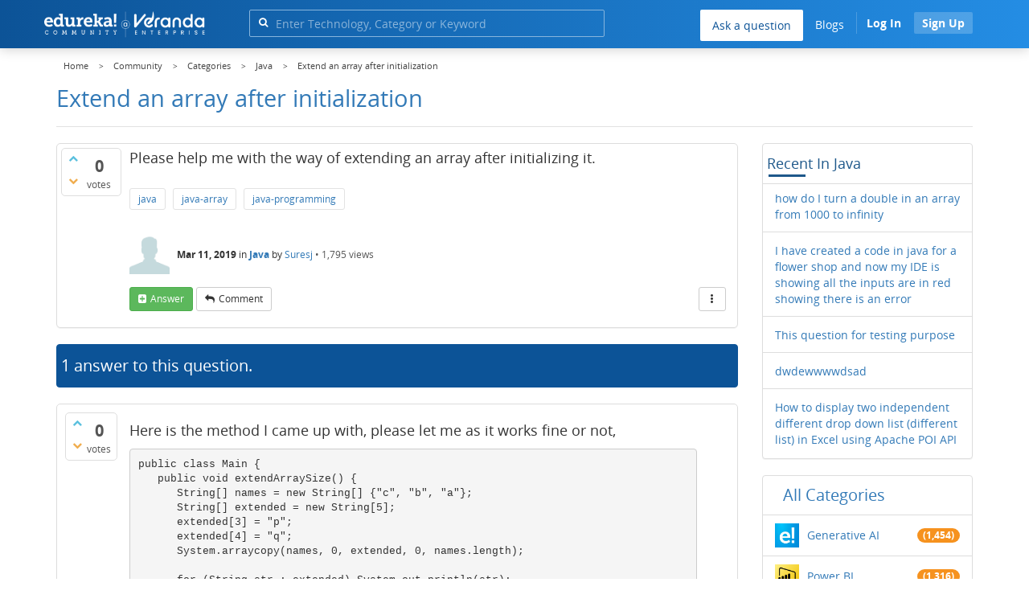

--- FILE ---
content_type: text/html; charset=utf-8
request_url: https://www.edureka.co/community/40671/extend-an-array-after-initialization
body_size: 23795
content:
<!DOCTYPE html>
<html lang="en">
	<!-- Powered by Question2Answer - http://www.question2answer.org/ -->
	<head>
		<meta http-equiv="content-type" content="text/html; charset=utf-8">
		<meta charset="utf-8">
		<meta name="viewport" content="width=device-width, initial-scale=1">
		<title>Extend an array after initialization | Edureka Community</title>
		
        <script>
            var refresh_hash ="1760679623";
            var edurekaurl ="www.edureka.co";
            var catTitle="Java";
            var clevertap_AccountId = "654-ZKZ-856Z";
            var clevertap_user_id = "";
            var clevertap_user_email = ""; 
            var clevertap_site_Title="Extend an array after initialization";
            var donut_theme_url="https://www.edureka.co/community/qa-theme/Donut-theme";
            var donut_new_theme_url="https://d1jnx9ba8s6j9r.cloudfront.net/community/qa-theme/Donut-theme";
            var template="question";
            var askCategories =[];
            var track_utm_source = "";
            var recaptchaKey = "6Lf4mSYUAAAAAEaBoohSdOcvtcUgJg3Dad0R-0aj";
            var ECOM_CATEGORY_ID = "5";
            var ecom_base_url = "https://www.edureka.co";
            var user_api_base_url = "https://api-user.edureka.co";
            var webinar_api_base_url = "https://api-webinars.edureka.co";
            var user_api_token = "775359ee06188eca9c8a47e216069a106ab082145a0311e42d323fc2799dcf67";
            
       </script>
		<script src="https://d1jnx9ba8s6j9r.cloudfront.net/community/qa-theme/Donut-theme/jsver.1760679623/js/edureka-clevertap.js" type="text/javascript"></script>
		<script src="https://d1jnx9ba8s6j9r.cloudfront.net/community/qa-theme/Donut-theme/jsver.1760679623/js/community_clevertap_events.js" type="text/javascript" defer></script>
		<script src="https://d1jnx9ba8s6j9r.cloudfront.net/community/qa-theme/Donut-theme/jsver.1760679623/js/community_clevertap_events_v2.js" type="text/javascript" defer></script>
		 
        <!-- Google Analytics -->
        <script>
            var community_user_id_ga = "null";
            (function (i, s, o, g, r, a, m) {
                i["GoogleAnalyticsObject"] = r;
                i[r] = i[r] || function () {
                    (i[r].q = i[r].q || []).push(arguments)
                }, i[r].l = 1 * new Date();
                a = s.createElement(o),
                        m = s.getElementsByTagName(o)[0];
                a.async = 1;
                a.src = g;
                m.parentNode.insertBefore(a, m)
            })(window, document, "script", "//www.google-analytics.com/analytics.js", "ga");

            ga("create", "UA-33865789-2", "auto");
            ga("set", "userId", community_user_id_ga); // Set the user ID using signed-in user_id.
            ga("send", "pageview");
        </script>
		<script src="https://d1jnx9ba8s6j9r.cloudfront.net/community/qa-theme/Donut-theme/jsver.1760679623/js/community_ga_events.js" type="text/javascript" defer></script>
		
        <script type="text/javascript">
            function createCookie(name, value, days) {
                var expires;

                if (days) {
                    var date = new Date();
                    date.setTime(date.getTime() + (days * 24 * 60 * 60 * 1000));
                    expires = "; expires=" + date.toGMTString();
                } else {
                    expires = "";
                }
                document.cookie = encodeURIComponent(name) + "=" + encodeURIComponent(value) + expires + "; path=/";
            }

            function readCookie(name) {
                var nameEQ = encodeURIComponent(name) + "=";
                var ca = document.cookie.split(";");
                for (var i = 0; i < ca.length; i++) {
                    var c = ca[i];
                    while (c.charAt(0) === " ")
                        c = c.substring(1, c.length);
                    if (c.indexOf(nameEQ) === 0)
                        return decodeURIComponent(c.substring(nameEQ.length, c.length));
                }
                return null;
            }

            if (!readCookie("f_l_i_s_p")) {
                createCookie("f_l_i_s_p", "https://www.edureka.co/community/40671/extend-an-array-after-initialization", 0);
            }
        </script>
			<script src="https://d1jnx9ba8s6j9r.cloudfront.net/community/qa-theme/Donut-theme/jsver.1760679623/js/community_ga4_events.js" type="text/javascript" defer></script>
			<meta property="og:locale" content="en_US" >
			<meta property="og:title" content="Extend an array after initialization">
			<meta property="og:type" content="article">
			<meta property="og:url" content="https://www.edureka.co/community/40671/extend-an-array-after-initialization">
			<meta property="fb:app_id" content="334689249900154" >
			<meta property="article:publisher" content="https://www.facebook.com/edurekaIN/" >
			<meta itemprop="name" content="Extend an array after initialization">
			<meta name="twitter:card" content="summary_large_image" >
			<meta name="twitter:site" content="@edurekaIN" >
			<meta name="twitter:title" content="Extend an array after initialization">
			<meta property="og:site_name" content="Edureka Community">
			<meta name="twitter:creator" content="@edurekaIN" > 
			<meta property="og:description" content="Please help me with the way of extending an array after initializing it.">
			<meta itemprop="description" content="Please help me with the way of extending an array after initializing it.">
			<meta name="twitter:description" content="Please help me with the way of extending an array after initializing it.">
			<meta property="og:image" content="https://d1jnx9ba8s6j9r.cloudfront.net/community/imgver.1760679623/categoryimages/14.webp">
			<meta property="og:image:width" content="815" >
			<meta property="og:image:height" content="476" >
			<meta itemprop="image" content="https://d1jnx9ba8s6j9r.cloudfront.net/community/imgver.1760679623/categoryimages/14.webp">
			<meta name="twitter:image" content="https://d1jnx9ba8s6j9r.cloudfront.net/community/imgver.1760679623/categoryimages/14.webp">
			<meta name="description" content="Please help me with the way of extending an array after initializing it.">
			<meta name="keywords" content="Java,java,java-array,java-programming">
			<script src="https://accounts.google.com/gsi/client" defer></script>
			<script > var googleUser = {};
                                let googleButtonWrapper = null;
                                var enableGoogleSignIn = function() {
                                    google.accounts.id.initialize({
                                        client_id: "256344194969-339rculf5eu442p2if4r4p1c395alv33.apps.googleusercontent.com",
                                        callback: handleCredentialResponse
                                    });
                                    googleButtonWrapper = createFakeGoogleWrapper();
                                }; </script>
			<link rel="preload" href="https://d1jnx9ba8s6j9r.cloudfront.net/community/qa-theme/Donut-theme/fonts/OpenSans-Regular.woff?v=1.1.0" as="font" type="font/woff" crossorigin>
				<link rel="preload" href="https://d1jnx9ba8s6j9r.cloudfront.net/community/qa-theme/Donut-theme/fonts/OpenSans-Italic.woff?v=1.1.0" as="font" type="font/woff" crossorigin>
					<link rel="preload" href="https://d1jnx9ba8s6j9r.cloudfront.net/community/qa-theme/Donut-theme/fonts/OpenSans-Bold.woff?v=1.1.0" as="font" type="font/woff" crossorigin>
						<link rel="preload" href="https://d1jnx9ba8s6j9r.cloudfront.net/community/qa-theme/Donut-theme/fonts/OpenSans-BoldItalic.woff?v=1.1.0" as="font" type="font/woff" crossorigin>
							<link rel="preload" href="https://d1jnx9ba8s6j9r.cloudfront.net/community/qa-theme/Donut-theme/fonts/fontawesome-webfont.woff?v=4.2.0" as="font" type="font/woff" crossorigin>
								<link rel="stylesheet" type="text/css" href="https://d1jnx9ba8s6j9r.cloudfront.net/community/qa-theme/Donut-theme/cssver.1760679623/css/font-awesome.min.css?4.2.0">
								<link rel="stylesheet" type="text/css" href="https://d1jnx9ba8s6j9r.cloudfront.net/community/qa-theme/Donut-theme/cssver.1760679623/css/bootstrap.min.css?3.3.5">
								<link rel="stylesheet" type="text/css" href="https://d1jnx9ba8s6j9r.cloudfront.net/community/qa-theme/Donut-theme/cssver.1760679623/css/donut.css?1.6.2">
								<link rel="stylesheet" type="text/css" href="https://d1jnx9ba8s6j9r.cloudfront.net/community/qa-theme/Donut-theme/cssver.1760679623/css/signup.css?1.6.2">
								<link rel="stylesheet" type="text/css" href="https://d1jnx9ba8s6j9r.cloudfront.net/community/qa-theme/Donut-theme/cssver.1760679623/css/open-sans.css?1.6.2">
								<link rel="stylesheet" TYPE="text/css" href="https://www.edureka.co/community/qa-plugin/q2a-breadcrumbs-master/css/default.css">
								<link rel="stylesheet" href="https://www.edureka.co/community/qa-plugin/q2a-ultimate-widgets/widgets/recent_posts/styles/snow.css">
								
					<!-- HTML5 shim and Respond.js IE8 support of HTML5 elements and media queries -->
					   <!--[if lt IE 9]>
					     <script src="https://oss.maxcdn.com/html5shiv/3.7.2/html5shiv.min.js defer"></script>
					     <script src="https://oss.maxcdn.com/respond/1.4.2/respond.min.js defer"></script>
					<![endif]-->
				
								<link rel="canonical" href="https://www.edureka.co/community/40671/extend-an-array-after-initialization">
								<link rel="search" type="application/opensearchdescription+xml" title="Edureka Community" href="../opensearch.xml">
								<!-- Global site tag (gtag.js) - Google Analytics -->
<script async defer src="https://www.googletagmanager.com/gtag/js?id=UA-108517196-1"></script>
<script defer src="https://www.googletagmanager.com/gtag/js?id=G-6JVFN5CRMW"></script>
<script>
    window.dataLayer = window.dataLayer || [];
    function gtag(){dataLayer.push(arguments);}
    gtag('js', new Date());
    gtag('config', 'UA-108517196-1');
   gtag('config',"G-6JVFN5CRMW");
</script>
<link rel="shortcut icon" href="https://d1jnx9ba8s6j9r.cloudfront.net/imgver.1512806340/img/favicon.ico" type="image/x-icon">
								<script>
								var qa_root = '..\/';
								var qa_request = '40671\/extend-an-array-after-initialization';
								var qa_wysiwyg_editor_config = {
									filebrowserImageUploadUrl: '..\/wysiwyg-editor-upload?qa_only_image=1',
									defaultLanguage: 'en',
									language: ''
								};
								function qa_display_rule_1(first) {
									var e=document.getElementById('a_notify');
									var a_notify=e && (e.checked || (e.options && e.options[e.selectedIndex].value));
									var e=document.getElementById('a_email_display');
									if (e) { var d=(a_notify); if (first || (e.nodeName=='SPAN')) { e.style.display=d ? '' : 'none'; } else { if (d) { $(e).fadeIn(); } else { $(e).fadeOut(); } } }
									var e=document.getElementById('a_email_shown');
									if (e) { var d=(a_notify); if (first || (e.nodeName=='SPAN')) { e.style.display=d ? '' : 'none'; } else { if (d) { $(e).fadeIn(); } else { $(e).fadeOut(); } } }
									var e=document.getElementById('a_email_hidden');
									if (e) { var d=(!a_notify); if (first || (e.nodeName=='SPAN')) { e.style.display=d ? '' : 'none'; } else { if (d) { $(e).fadeIn(); } else { $(e).fadeOut(); } } }
								}
								function qa_display_rule_2(first) {
									var e=document.getElementById('c40671_notify');
									var c40671_notify=e && (e.checked || (e.options && e.options[e.selectedIndex].value));
									var e=document.getElementById('c40671_email_display');
									if (e) { var d=(c40671_notify); if (first || (e.nodeName=='SPAN')) { e.style.display=d ? '' : 'none'; } else { if (d) { $(e).fadeIn(); } else { $(e).fadeOut(); } } }
									var e=document.getElementById('c40671_email_shown');
									if (e) { var d=(c40671_notify); if (first || (e.nodeName=='SPAN')) { e.style.display=d ? '' : 'none'; } else { if (d) { $(e).fadeIn(); } else { $(e).fadeOut(); } } }
									var e=document.getElementById('c40671_email_hidden');
									if (e) { var d=(!c40671_notify); if (first || (e.nodeName=='SPAN')) { e.style.display=d ? '' : 'none'; } else { if (d) { $(e).fadeIn(); } else { $(e).fadeOut(); } } }
								}
								function qa_display_rule_3(first) {
									var e=document.getElementById('c40686_notify');
									var c40686_notify=e && (e.checked || (e.options && e.options[e.selectedIndex].value));
									var e=document.getElementById('c40686_email_display');
									if (e) { var d=(c40686_notify); if (first || (e.nodeName=='SPAN')) { e.style.display=d ? '' : 'none'; } else { if (d) { $(e).fadeIn(); } else { $(e).fadeOut(); } } }
									var e=document.getElementById('c40686_email_shown');
									if (e) { var d=(c40686_notify); if (first || (e.nodeName=='SPAN')) { e.style.display=d ? '' : 'none'; } else { if (d) { $(e).fadeIn(); } else { $(e).fadeOut(); } } }
									var e=document.getElementById('c40686_email_hidden');
									if (e) { var d=(!c40686_notify); if (first || (e.nodeName=='SPAN')) { e.style.display=d ? '' : 'none'; } else { if (d) { $(e).fadeIn(); } else { $(e).fadeOut(); } } }
								}
								var qa_oldonload = window.onload;
								window.onload = function() {
									if (typeof qa_oldonload == 'function')
										qa_oldonload();
									
									jQuery('#a_notify').click(function() {
										qa_display_rule_1(false);
									});
									qa_display_rule_1(true);
									
									document.getElementById('anew').qa_load=function() { if (qa_ckeditor_a_content = CKEDITOR.replace('a_content', qa_wysiwyg_editor_config)) { qa_ckeditor_a_content.setData(document.getElementById('a_content_ckeditor_data').value); document.getElementById('a_content_ckeditor_ok').value = 1; } };
									document.getElementById('anew').qa_focus=function() { if (qa_ckeditor_a_content) qa_ckeditor_a_content.focus(); };
									
									jQuery('#c40671_notify').click(function() {
										qa_display_rule_2(false);
									});
									qa_display_rule_2(true);
									
									document.getElementById('c40671').qa_load=function() { if (qa_ckeditor_c40671_content = CKEDITOR.replace('c40671_content', qa_wysiwyg_editor_config)) { qa_ckeditor_c40671_content.setData(document.getElementById('c40671_content_ckeditor_data').value); document.getElementById('c40671_content_ckeditor_ok').value = 1; } };
									document.getElementById('c40671').qa_focus=function() { if (qa_ckeditor_c40671_content) qa_ckeditor_c40671_content.focus(); };
									
									jQuery('#c40686_notify').click(function() {
										qa_display_rule_3(false);
									});
									qa_display_rule_3(true);
									
									document.getElementById('c40686').qa_load=function() { if (qa_ckeditor_c40686_content = CKEDITOR.replace('c40686_content', qa_wysiwyg_editor_config)) { qa_ckeditor_c40686_content.setData(document.getElementById('c40686_content_ckeditor_data').value); document.getElementById('c40686_content_ckeditor_ok').value = 1; } };
									document.getElementById('c40686').qa_focus=function() { if (qa_ckeditor_c40686_content) qa_ckeditor_c40686_content.focus(); };
								};
								</script>
								<script src="https://www.edureka.co/community/qa-content/jquery-3.3.1.min.js"></script>
								<script src="https://www.edureka.co/community/qa-content/qa-page.js?1.7.5"></script>
								<script src="https://www.edureka.co/community/qa-content/qa-question.js?1.7.5"></script>
								<script src="../qa-plugin/wysiwyg-editor/ckeditor/ckeditor.js?1.7.5" defer></script>
								<script src="https://d1jnx9ba8s6j9r.cloudfront.net/community/qa-theme/Donut-theme/jsver.1760679623/js/bootstrap.min.js?3.3.5" type="text/javascript" defer></script>
								<script src="https://d1jnx9ba8s6j9r.cloudfront.net/community/qa-theme/Donut-theme/jsver.1760679623/js/donut.js?1.6.2" type="text/javascript" defer></script>
								<script src="https://d1jnx9ba8s6j9r.cloudfront.net/community/qa-theme/Donut-theme/jsver.1760679623/js/formValidation.js?1.6.2" type="text/javascript" defer></script>
								<script src="https://d1jnx9ba8s6j9r.cloudfront.net/community/qa-theme/Donut-theme/jsver.1760679623/js/bootstrapValidator.js?1.6.2" type="text/javascript" defer></script>
								<script src="https://d1jnx9ba8s6j9r.cloudfront.net/community/qa-theme/Donut-theme/jsver.1760679623/js/social-signup.js?1.6.2" type="text/javascript" defer></script>
								<script src="https://d1jnx9ba8s6j9r.cloudfront.net/community/qa-theme/Donut-theme/jsver.1760679623/js/lazyImages.js?1.6.2" type="text/javascript" defer></script>
								<script src="https://d1jnx9ba8s6j9r.cloudfront.net/community/qa-theme/Donut-theme/jsver.1760679623/js/lazyloadContent.js?1.6.2" type="text/javascript" defer></script>
								<script>uw_ajax_url = "https://www.edureka.co/community/qa-plugin/q2a-ultimate-widgets/ajax.php";</script>
								
						<style>
						
						</style>
							</head>
							<body
								class="qa-template-question qa-category-14 qa-body-js-off"
								>
								<p class="new_request" style="display:none">40671/extend-an-array-after-initialization</p>
								<script>
									var b=document.getElementsByTagName('body')[0];
									b.className=b.className.replace('qa-body-js-off', 'qa-body-js-on');
								</script>
								        <header id="nav-header" class="comm_hdr">
            <nav id="nav" class="navbar navbar-static-top fixed"
                 role="navigation" data-spy="affix" data-offset-top="120">
                <div class="container no-padding">
                    <div class="navbar-header mob_navhd_bx">
                        <button type="button" class="navbar-toggle collapsed" data-toggle="collapse"
                                data-target=".navbar-collapse">
                            <span class="sr-only">Toggle navigation</span>
                            <span class="glyphicon glyphicon-menu-hamburger"></span>
                        </button>
                    </div>
                    <div class="logo-wrapper logo-wrapper_mob">
                        								<div class="qa-logo">
									<a href="https://www.edureka.co" class="qa-logo-link edureka"><img src="https://www.edureka.co/img/Edureka_Community_Logo.webp" alt="edu-community" class="img-responsive edu-comminity-logo-desk desk_lg_bx" style="width:200px;height:33px"></a>
								</div>
                    </div>
                    <div class="col-lg-5 col-md-4 col-sm-4 col-xs-2  custom-search hidden-xs">
                        								<div class="side-search-bar hidden-xs">
									<form class="search-form" role="form" method="get" action="../search" aria-label="search-from">
										
										<div class="input-group">
											<input type="text" name="q" value="" class="qa-search-field form-control" placeholder="Enter Technology, Category or Keyword ">
											<span class="input-group-btn">
												<button type="submit" value="" class="btn qa-search-button" aria-label="search"><span class="fa fa-search"></span></button>
											</span>
										</div>
									</form>
								</div>
                    </div>

                    <div class="col-sm-5 navbar-collapse collapse main-nav navbar-right">
                        <ul class="nav navbar-nav inner-drop-nav mobin-drop-nav">

                                                        <!--                                 <li><a target="_blank" href="https://www.edureka.co/corporate-training">Corporate Training</a></li>
                                                            <li> <a target="_blank"  href="https://www.edureka.co/all-courses">Courses</a></li>
                            -->                                                  <li><div class="menu-back-close-btn visible-xs"><i class="fa fa-angle-left" aria-hidden="true"></i> Back</div></li>
                            <li class="ask_qa_bx"><a href='https://www.edureka.co/community/ask' target="_blank" class="ga-ask-question" data-page="Threads Page">Ask a question</a></li>
                            <li class="blg_bx"><a href='https://www.edureka.co/blog/' target="_blank">Blogs</a></li>
                            <li><div class="open-categories-btn-nav visible-xs">Browse Categories <i class="fa fa-angle-right" aria-hidden="true"></i></div>
                                <ul class="browse-category-section-nav visible-xs">
                                    <li><div class="categories-back-btn-nav"><i class="fa fa-angle-left" aria-hidden="true"></i> Browse Categories</div></li>
                                    <li><a href="https://www.edureka.co/community/generative-ai">Generative AI</a></li><li><a href="https://www.edureka.co/community/power-bi">Power BI</a></li><li><a href="https://www.edureka.co/community/devops-and-agile">DevOps & Agile</a></li><li><a href="https://www.edureka.co/community/category-data-science">Data Science</a></li><li><a href="https://www.edureka.co/community/chatgpt">ChatGPT</a></li><li><a href="https://www.edureka.co/community/cyber-security-&-ethical-hacking">Cyber Security & Ethical Hacking</a></li><li><a href="https://www.edureka.co/community/data-science">Data Analytics</a></li><li><a href="https://www.edureka.co/community/cloud-computing">Cloud Computing</a></li><li><a href="https://www.edureka.co/community/machine-learning">Machine Learning</a></li><li><a href="https://www.edureka.co/community/pmp">PMP</a></li><li><a href="https://www.edureka.co/community/python">Python</a></li><li><a href="https://www.edureka.co/community/salesforce">SalesForce</a></li><li><a href="https://www.edureka.co/community/selenium">Selenium</a></li><li><a href="https://www.edureka.co/community/software-testing">Software Testing</a></li><li><a href="https://www.edureka.co/community/tableau">Tableau</a></li><li><a href="https://www.edureka.co/community/web-development">Web Development</a></li><li><a href="https://www.edureka.co/community/ui-ux-design-certification-course">UI UX Design</a></li><li><a href="https://www.edureka.co/community/java">Java</a></li><li><a href="https://www.edureka.co/community/azure">Azure</a></li><li><a href="https://www.edureka.co/community/database">Database</a></li><li><a href="https://www.edureka.co/community/big-data-hadoop">Big Data Hadoop</a></li><li><a href="https://www.edureka.co/community/blockchain">Blockchain</a></li><li><a href="https://www.edureka.co/community/digital-marketing">Digital Marketing</a></li><li><a href="https://www.edureka.co/community/c#">C#</a></li><li><a href="https://www.edureka.co/community/c">C++</a></li><li><a href="https://www.edureka.co/community/iot-internet-of-things">IoT (Internet of Things)</a></li><li><a href="https://www.edureka.co/community/kotlin">Kotlin</a></li><li><a href="https://www.edureka.co/community/linux-administration">Linux Administration</a></li><li><a href="https://www.edureka.co/community/microstrategy">MicroStrategy</a></li><li><a href="https://www.edureka.co/community/mobile-development">Mobile Development</a></li><li><a href="https://www.edureka.co/community/others">Others</a></li><li><a href="https://www.edureka.co/community/rpa">RPA</a></li><li><a href="https://www.edureka.co/community/talend">Talend</a></li><li><a href="https://www.edureka.co/community/typesript">TypeSript</a></li><li><a href="https://www.edureka.co/community/apache-kafka">Apache Kafka</a></li><li><a href="https://www.edureka.co/community/apache-spark">Apache Spark</a></li><li><a href="https://www.edureka.co/community/career-counselling">Career Counselling</a></li><li><a href="https://www.edureka.co/community/events-&-trending-topics">Events & Trending Topics</a></li><li><a href="https://www.edureka.co/community/ask-us-anything">Ask us Anything!</a></li>                                </ul>
                            </li>

                            

                                                            <li class="donut-navigation pull-right login_before">
                                    
<ul class="nav navbar-nav navbar-right login-nav">
    <li class="dropdown login-dropdown login active btn_align_community_signin community_sign_btn_align">
        <button type="button" class="signin_submit_btn navbar-login-button btn-normal communtity_sig_btn_height btn signIn_popup ga-login-header-click" data-page="Threads Page">Log In</button>
        <button type="button" class="signin_submit_btn navbar-login-button btn-warning communtity_sig_btn_height btn signUp_popup ga-signup-header-click" data-page="Threads Page">Sign Up</button>

<!--        <ul class="dropdown-menu" role="menu" id="login-dropdown-menu">
                        
                                        <li>
                    <div class="login-or">
                        <hr class="hr-or colorgraph">
                        <span class="span-or">or</span>
                    </div>
                </li>
                          
           <form role="form" action=""
                  method="post">
                <li>
                    <label>
                                            </label>
                    <input type="text" class="form-control" id="qa-userid" name="emailhandle"
                           placeholder="">
                </li>

                <li>
                    <label>
                                            </label>
                    <input type="password" class="form-control" id="qa-password" name="password"
                           placeholder="">
                </li>
                <li>
                    <label class="checkbox inline">
                        <input type="checkbox" name="remember" id="qa-rememberme"
                               value="1">                     </label>
                </li>
                <li class="hidden">
                    <input type="hidden" name="code"
                           value="">
                </li>
                <li>
                    <button type="submit" value="" id="qa-login" name="dologin" class="btn btn-primary btn-block">
                                            </button>
                </li>
                <li class="forgot-password">
                    <a href=""></a>
                    |
                    <a href=""></a>
                </li>
            </form>
                
        </ul>-->
    </li>
</ul>
                                </li>
                                                       

                        </ul>
                    </div>
                </div>
                <div class="slideroverlay"></div>
            </nav>
        </header>
        
												<div class="container">
													<div class="top-divider"></div>
												</div>
												<div class="container visible-xs">
													<div class="top-search-bar">
														<form class="search-form" role="form" method="get" action="../search" aria-label="search-from">
															
															<div class="input-group">
																<input type="text" name="q" value="" class="qa-search-field form-control" placeholder="Enter Technology, Category or Keyword ">
																<span class="input-group-btn">
																	<button type="submit" value="" class="btn qa-search-button" aria-label="search"><span class="fa fa-search"></span></button>
																</span>
															</div>
														</form>
													</div>
												</div>
												<main class="donut-masthead">
													<div class="container">
													</div>
													<div class="container">
														<div class="qa-widgets-full qa-widgets-full-top">
															<div class="qa-widget-full qa-widget-full-top">
																<div class="breadcrumb-wrapper">
																	<ul class="breadcrumb clearfix" itemscope itemtype="http://schema.org/BreadcrumbList">
																		<li itemprop="itemListElement" itemscope itemtype="http://schema.org/ListItem"><a href="https://www.edureka.co" itemprop="item"><span itemprop="name">Home</span></a><meta itemprop="position" content="1"></li>
																			<li breadcrumbs-home itemprop="itemListElement" itemscope itemtype="http://schema.org/ListItem" ><a href="https://www.edureka.co/community/" itemprop="item" > <span itemprop="name"> Community </span></a><meta itemprop="position" content="2"></li>
																				<li breadcrumbs-question itemprop="itemListElement" itemscope itemtype="http://schema.org/ListItem" ><a href="https://www.edureka.co/community/categories" itemprop="item" > <span itemprop="name"> Categories </span></a><meta itemprop="position" content="3"></li>
																					<li breadcrumbs-question itemprop="itemListElement" itemscope itemtype="http://schema.org/ListItem" ><a href="https://www.edureka.co/community/java" itemprop="item" > <span itemprop="name"> Java </span></a><meta itemprop="position" content="4"></li>
																						<li breadcrumbs-question itemprop="itemListElement" itemscope itemtype="http://schema.org/ListItem" ><span itemprop="name"> Extend an array after initialization </span><meta itemprop="position" content="5"></li>
																						</ul>
																					</div>
																				</div>
																			</div>
																			
																			<div class="page-title">
																				<h1>
																					<span class="entry-title">Extend an array after initialization</span>
																				</h1>
																			</div>
																		</div>
																	</main>
																	<div class="qa-body-wrapper container">
																		
																		<div class="qa-header clearfix">
																			<div class="qa-header-clear clearfix">
																			</div>
																		</div> <!-- END qa-header -->
																		
																		<div class="qa-main-shadow clearfix">
																			
																			<div class="qa-main-wrapper clearfix row">
																				
																				<div class="qa-main col-md-9 col-xs-12 pull-left">
																					<div class="qa-part-q-view">
																						<div class="qa-q-view  hentry question" id="q40671">
																							<form method="post" action="../40671/extend-an-array-after-initialization">
																								<div class="qa-q-view-stats">
																									<div class="qa-voting qa-voting-net" id="voting_40671">
																										<div class="qa-vote-buttons qa-vote-buttons-net">
																										<button title="Click to vote up" name="vote_40671_1_q40671" data-questionId="40671" data-questiontitle="Extend an array after initialization" data-position="" data-category="Java"onclick="return qa_vote_click(this);" type="submit" value="+" class="qa-vote-first-button qa-vote-up-button"> <span class="fa fa-chevron-up"></span> </button>
																									<button title="Click to vote down" name="vote_40671_-1_q40671"data-questionId="40671" data-questiontitle="Extend an array after initialization" data-position="" data-category="Java"onclick="return qa_vote_click(this);" type="submit" value="&ndash;" class="qa-vote-second-button qa-vote-down-button"> <span class="fa fa-chevron-down"></span> </button>
																								</div>
																								<div class="qa-vote-count qa-vote-count-net">
																									<span class="qa-netvote-count">
																										<span class="qa-netvote-count-data">0<span class="votes-up"><span class="value-title" title="0"></span></span><span class="votes-down"><span class="value-title" title="0"></span></span></span><span class="qa-netvote-count-pad"> votes</span>
																									</span>
																								</div>
																								<div class="qa-vote-clear clearfix">
																								</div>
																							</div>
																						</div>
																						<input type="hidden" name="code" value="0-1768930389-370f567135a4cff5f6d243ec159272d3dd0d82d8">
																					</form>
																					<div class="qa-q-view-main">
																						<form method="post" action="../40671/extend-an-array-after-initialization">
																							<div class="qa-q-view-content">
																								<a name="40671"></a><div class="entry-content">Please help me with the way of extending an array after initializing it.</div>
																							</div>
																							<div class="qa-q-view-tags clearfix ga-tags" data-category="Java">
																								<ul class="qa-q-view-tag-list">
																									<li class="qa-q-view-tag-item"><a href="../tag/java" rel="tag" class="ga-tag-link qa-tag-link" data-questionTitle="Extend an array after initialization" data-category="Java" data-questionId="40671">java</a></li>
																									<li class="qa-q-view-tag-item"><a href="../tag/java-array" rel="tag" class="ga-tag-link qa-tag-link" data-questionTitle="Extend an array after initialization" data-category="Java" data-questionId="40671">java-array</a></li>
																									<li class="qa-q-view-tag-item"><a href="../tag/java-programming" rel="tag" class="ga-tag-link qa-tag-link" data-questionTitle="Extend an array after initialization" data-category="Java" data-questionId="40671">java-programming</a></li>
																								</ul>
																							</div>
																							<span class="qa-q-view-avatar-meta ga-link" data-category="Java">
																								<span class="qa-q-view-avatar">
																									<img data-src="https://d1jnx9ba8s6j9r.cloudfront.net/community/qa-theme/Donut-theme/imgver.1760679623/images/default-profile-pic.webp"width="50" height="50" class="lazyImages qa-avatar-image" alt="">
																								</span>
																								<span class="qa-q-view-meta">
																									<span class="qa-q-view-when">
																										<span class="qa-q-view-when-data"><span class="published updated"><span class="value-title" title="2019-03-11T09:46:52+0000">Mar 11, 2019</span></span></span>
																									</span>
																									<span class="qa-q-view-where">
																										<span class="qa-q-view-where-pad">in </span><span class="qa-q-view-where-data"><a href="../java" class="ga-cat-link qa-category-link">Java</a></span>
																									</span>
																									<span class="qa-q-view-who">
																										<span class="qa-q-view-who-pad">by </span>
																									<span class="qa-q-view-who-data">Suresj</span><span class=" breakitem visible-xs"></br></span>
																								</span>
																								<span class="qa-q-item-view-count">
																									&bull;
																									<span class="q-item-view">
																										<span class="q-item-view-data">1,795</span><span class="q-item-view-pad"> views</span>
																									</span>
																								</span>
																							</span>
																						</span>
																						<div class="qa-q-view-buttons clearfix">
																							<div class="default-buttons pull-left">
																								<button name="q_doanswer" data-questionId="40671" data-category="Java" data-questionTitle="Extend an array after initialization" id="q_doanswer" onclick="return qa_toggle_element('anew')" title="Answer this question" type="submit" class="qa-form-light-button qa-form-light-button-answer">answer</button>
																								<button name="q_docomment" data-questionId="40671" data-category="Java" data-questionTitle="Extend an array after initialization" onclick="return qa_toggle_element('c40671')" title="Add a comment on this question" type="submit" class="qa-form-light-button qa-form-light-button-comment">comment</button>
																							</div>
																							<div class="action-buttons pull-right">
																								<div class="btn-group">
																									<button type="button" class="qa-form-light-button dropdown-toggle" data-toggle="dropdown" aria-haspopup="true" aria-expanded="false" title="More actions" aria-label="More Actions">
																										<span class="glyphicon glyphicon-option-vertical"></span>
																									</button>
																									<ul class="dropdown-menu action-buttons-dropdown">
																										<li>
																											<button name="q_doflag" onclick="qa_show_waiting_after(this, false);" title="Flag this question as spam or inappropriate" type="submit" class="qa-form-light-button qa-form-light-button-flag">flag</button>
																											
																										</li>
																									</ul>
																								</div>
																							</div>
																						</div>
																						
																						<div class="qa-q-view-c-list" style="display:none;" id="c40671_list">
																						</div> <!-- END qa-c-list -->
																						
																						<input type="hidden" name="code" value="0-1768930389-95aef5cdd5a6d5afc0f5b276c3e0f60cf2c5e677">
																						<input type="hidden" name="qa_click" value="">
																					</form>
																					<div class="qa-c-form" id="c40671" style="display:none;">
																						<h2>Your comment on this question:</h2>
																						<form method="post" action="../40671/extend-an-array-after-initialization" name="c_form_40671">
																							<table class="qa-form-tall-table">
																								<tr>
																									<td class="qa-form-tall-data">
																										<input name="c40671_content_ckeditor_ok" id="c40671_content_ckeditor_ok" type="hidden" value="0"><input name="c40671_content_ckeditor_data" id="c40671_content_ckeditor_data" type="hidden" value="">
																										<textarea name="c40671_content" rows="4" cols="40" class="qa-form-tall-text  form-control"></textarea>
																									</td>
																								</tr>
																								<tr>
																									<td class="qa-form-tall-label">
																										Your name to display (optional):
																									</td>
																								</tr>
																								<tr>
																									<td class="qa-form-tall-data">
																										<input name="c40671_name" type="text" value="" class="qa-form-tall-text form-control">
																									</td>
																								</tr>
																								<tr>
																									<td class="qa-form-tall-label">
																										<label>
																											<input name="c40671_notify" id="c40671_notify" onclick="if (document.getElementById('c40671_notify').checked) document.getElementById('c40671_email').focus();" type="checkbox" value="1" checked class="qa-form-tall-checkbox">
																											<span id="c40671_email_shown">Email me at this address if a comment is added after mine:</span><span id="c40671_email_hidden" style="display:none;">Email me if a comment is added after mine</span>
																										</label>
																									</td>
																								</tr>
																								<tbody id="c40671_email_display">
																									<tr>
																										<td class="qa-form-tall-data">
																											<input name="c40671_email" id="c40671_email" type="text" value="" class="qa-form-tall-text form-control">
																											<div class="qa-form-tall-note">Privacy: Your email address will only be used for sending these notifications.</div>
																										</td>
																									</tr>
																								</tbody>
																								<tr>
																									<td colspan="1" class="qa-form-tall-buttons ">
																										<button onclick="if (qa_ckeditor_c40671_content) qa_ckeditor_c40671_content.updateElement(); return qa_submit_comment(40671, 40671, this,'Extend an array after initialization','Java',);" title="" type="submit" class="qa-form-tall-button qa-form-tall-button-comment">Add comment</button>
																										<button name="docancel" onclick="return qa_toggle_element()" title="" type="submit" class="qa-form-tall-button qa-form-tall-button-cancel">Cancel</button>
																									</td>
																								</tr>
																							</table>
																							<input type="hidden" name="c40671_editor" value="WYSIWYG Editor">
																							<input type="hidden" name="c40671_doadd" value="1">
																							<input type="hidden" name="c40671_code" value="0-1768930389-e1fac399d7f1d6bfc1939f3acdea56379171de5a">
																						</form>
																					</div> <!-- END qa-c-form -->
																					
																				</div> <!-- END qa-q-view-main -->
																				<div class="qa-q-view-clear clearfix">
																				</div>
																			</div> <!-- END qa-q-view -->
																			
																		</div>
																		<div class="qa-part-a-form">
																			<h2 id="a_list_title">1 answer to this question.</h2>
																			<div class="qa-a-form" id="anew" style="display:none;">
																				<h2>Your answer</h2>
																				<form method="post" action="../40671/extend-an-array-after-initialization" name="a_form">
																					<table class="qa-form-tall-table">
																						<tr>
																							<td class="qa-form-tall-data">
																								<input name="a_content_ckeditor_ok" id="a_content_ckeditor_ok" type="hidden" value="0"><input name="a_content_ckeditor_data" id="a_content_ckeditor_data" type="hidden" value="">
																								<textarea name="a_content" rows="12" cols="40" class="qa-form-tall-text  form-control"></textarea>
																							</td>
																						</tr>
																						<tr>
																							<td class="qa-form-tall-label">
																								Your name to display (optional):
																							</td>
																						</tr>
																						<tr>
																							<td class="qa-form-tall-data">
																								<input name="a_name" type="text" value="" class="qa-form-tall-text form-control">
																							</td>
																						</tr>
																						<tr>
																							<td class="qa-form-tall-label">
																								<label>
																									<input name="a_notify" id="a_notify" onclick="if (document.getElementById('a_notify').checked) document.getElementById('a_email').focus();" type="checkbox" value="1" checked class="qa-form-tall-checkbox">
																									<span id="a_email_shown">Email me at this address if my answer is selected or commented on:</span><span id="a_email_hidden" style="display:none;">Email me if my answer is selected or commented on</span>
																								</label>
																							</td>
																						</tr>
																						<tbody id="a_email_display">
																							<tr>
																								<td class="qa-form-tall-data">
																									<input name="a_email" id="a_email" type="text" value="" class="qa-form-tall-text form-control">
																									<div class="qa-form-tall-note">Privacy: Your email address will only be used for sending these notifications.</div>
																								</td>
																							</tr>
																						</tbody>
																						<tr>
																							<td colspan="1" class="qa-form-tall-buttons ">
																								<button onclick="if (qa_ckeditor_a_content) qa_ckeditor_a_content.updateElement(); return qa_submit_answer(40671, this,'Extend an array after initialization','Java');" title="" type="submit" class="qa-form-tall-button qa-form-tall-button-answer">Add answer</button>
																								<button name="docancel" onclick="return qa_toggle_element();" title="" type="submit" class="qa-form-tall-button qa-form-tall-button-cancel">Cancel</button>
																							</td>
																						</tr>
																					</table>
																					<input type="hidden" name="a_editor" value="WYSIWYG Editor">
																					<input type="hidden" name="a_doadd" value="1">
																					<input type="hidden" name="code" value="0-1768930389-be3bc31cf6e56728c063caa7193506e352272af7">
																				</form>
																			</div> <!-- END qa-a-form -->
																			
																		</div>
																		<div class="qa-part-a-list">
																			<div class="qa-a-list" id="a_list">
																				
																				<div class="qa-a-list-item  hentry answer" id="a40686">
																					<form method="post" action="../40671/extend-an-array-after-initialization">
																						<div class="qa-voting qa-voting-net" id="voting_40686">
																							<div class="qa-vote-buttons qa-vote-buttons-net">
																							<button title="Click to vote up" name="vote_40686_1_a40686" data-questionId="40686" data-questiontitle="Extend an array after initialization" data-position="1" data-category="Java"onclick="return qa_vote_click(this);" type="submit" value="+" class="qa-vote-first-button qa-vote-up-button"> <span class="fa fa-chevron-up"></span> </button>
																						<button title="Click to vote down" name="vote_40686_-1_a40686"data-questionId="40686" data-questiontitle="Extend an array after initialization" data-position="1" data-category="Java"onclick="return qa_vote_click(this);" type="submit" value="&ndash;" class="qa-vote-second-button qa-vote-down-button"> <span class="fa fa-chevron-down"></span> </button>
																					</div>
																					<div class="qa-vote-count qa-vote-count-net">
																						<span class="qa-netvote-count">
																							<span class="qa-netvote-count-data">0<span class="votes-up"><span class="value-title" title="0"></span></span><span class="votes-down"><span class="value-title" title="0"></span></span></span><span class="qa-netvote-count-pad"> votes</span>
																						</span>
																					</div>
																					<div class="qa-vote-clear clearfix">
																					</div>
																				</div>
																				<input type="hidden" name="code" value="0-1768930389-370f567135a4cff5f6d243ec159272d3dd0d82d8">
																			</form>
																			<div class="qa-a-item-main">
																				<form method="post" action="../40671/extend-an-array-after-initialization">
																					<div class="qa-a-selection">
																					</div>
																					<div class="qa-a-item-content">
																						<a name="40686"></a><div class="entry-content">


<p>Here is the method I came up with, please let me as it works fine or not,</p>

<pre>public class Main {
   public void extendArraySize() {
      String[] names = new String[] {"c", "b", "a"};
      String[] extended = new String[5];
      extended[3] = "p";
      extended[4] = "q";
      System.arraycopy(names, 0, extended, 0, names.length);
      
      for (String str : extended) System.out.println(str);
   } 
   public static void main(String[] args) {
      new Main().extendArraySize();
   }
}</pre>
</div>
																					</div>
																					<span class="qa-a-item-avatar-meta ga-link" data-category="Java">
																						<span class="qa-a-item-avatar">
																							<img data-src="https://d1jnx9ba8s6j9r.cloudfront.net/community/qa-theme/Donut-theme/imgver.1760679623/images/default-profile-pic.webp"width="40" height="40" class="lazyImages qa-avatar-image" alt="">
																						</span>
																						<span class="qa-a-item-meta">
																							<a rel="nofollow" href="../40671/extend-an-array-after-initialization?show=40686#a40686" class="qa-a-item-what">answered</a>
																							<span class="qa-a-item-when">
																								<span class="qa-a-item-when-data"><span class="published updated"><span class="value-title" title="2019-03-11T10:18:44+0000">Mar 11, 2019</span></span></span>
																							</span>
																							<span class="qa-a-item-who">
																								<span class="qa-a-item-who-pad">by </span>
																							<span class="qa-a-item-who-data">Esha Gupta</span><span class=" breakitem visible-xs"></br></span>
																						</span>
																					</span>
																				</span>
																				<div class="qa-a-item-buttons clearfix">
																					<div class="default-buttons pull-left">
																						<button name="a40686_docomment" onclick="return qa_toggle_element('c40686')" data-questionId="40671" data-questionTitle="Extend an array after initialization" data-category="Java" data-answerposition="1" title="Add a comment on this answer" type="submit" class="qa-form-light-button qa-form-light-button-comment">comment</button>
																					</div>
																					<div class="action-buttons pull-right">
																						<div class="btn-group">
																							<button type="button" class="qa-form-light-button dropdown-toggle" data-toggle="dropdown" aria-haspopup="true" aria-expanded="false" title="More actions" aria-label="More Actions">
																								<span class="glyphicon glyphicon-option-vertical"></span>
																							</button>
																							<ul class="dropdown-menu action-buttons-dropdown">
																								<li>
																									<button name="a40686_doflag" onclick="return qa_answer_click(40686, 40671, this);" title="Flag this answer as spam or inappropriate" type="submit" class="qa-form-light-button qa-form-light-button-flag">flag</button>
																									
																								</li>
																								<li>
																									<button name="a40686_dofollow" title="Ask a new question relating to this answer" type="submit" class="qa-form-light-button qa-form-light-button-follow">ask related question</button>
																									
																								</li>
																							</ul>
																						</div>
																					</div>
																				</div>
																				
																				<div class="qa-a-item-c-list" style="display:none;" id="c40686_list">
																				</div> <!-- END qa-c-list -->
																				
																				<input type="hidden" name="code" value="0-1768930389-271c67ad376ac03fa7a55f1162f6b8e2de47878e">
																				<input type="hidden" name="qa_click" value="">
																			</form>
																			<div class="qa-c-form" id="c40686" style="display:none;">
																				<h2>Your comment on this answer:</h2>
																				<form method="post" action="../40671/extend-an-array-after-initialization" name="c_form_40686">
																					<table class="qa-form-tall-table">
																						<tr>
																							<td class="qa-form-tall-data">
																								<input name="c40686_content_ckeditor_ok" id="c40686_content_ckeditor_ok" type="hidden" value="0"><input name="c40686_content_ckeditor_data" id="c40686_content_ckeditor_data" type="hidden" value="">
																								<textarea name="c40686_content" rows="4" cols="40" class="qa-form-tall-text  form-control"></textarea>
																							</td>
																						</tr>
																						<tr>
																							<td class="qa-form-tall-label">
																								Your name to display (optional):
																							</td>
																						</tr>
																						<tr>
																							<td class="qa-form-tall-data">
																								<input name="c40686_name" type="text" value="" class="qa-form-tall-text form-control">
																							</td>
																						</tr>
																						<tr>
																							<td class="qa-form-tall-label">
																								<label>
																									<input name="c40686_notify" id="c40686_notify" onclick="if (document.getElementById('c40686_notify').checked) document.getElementById('c40686_email').focus();" type="checkbox" value="1" checked class="qa-form-tall-checkbox">
																									<span id="c40686_email_shown">Email me at this address if a comment is added after mine:</span><span id="c40686_email_hidden" style="display:none;">Email me if a comment is added after mine</span>
																								</label>
																							</td>
																						</tr>
																						<tbody id="c40686_email_display">
																							<tr>
																								<td class="qa-form-tall-data">
																									<input name="c40686_email" id="c40686_email" type="text" value="" class="qa-form-tall-text form-control">
																									<div class="qa-form-tall-note">Privacy: Your email address will only be used for sending these notifications.</div>
																								</td>
																							</tr>
																						</tbody>
																						<tr>
																							<td colspan="1" class="qa-form-tall-buttons ">
																								<button onclick="if (qa_ckeditor_c40686_content) qa_ckeditor_c40686_content.updateElement(); return qa_submit_comment(40671, 40686, this,'Extend an array after initialization','Java',1);" title="" type="submit" class="qa-form-tall-button qa-form-tall-button-comment">Add comment</button>
																								<button name="docancel" onclick="return qa_toggle_element()" title="" type="submit" class="qa-form-tall-button qa-form-tall-button-cancel">Cancel</button>
																							</td>
																						</tr>
																					</table>
																					<input type="hidden" name="c40686_editor" value="WYSIWYG Editor">
																					<input type="hidden" name="c40686_doadd" value="1">
																					<input type="hidden" name="c40686_code" value="0-1768930389-f835211752ec88a0b4d8d56fa4b8c12cf1a6d416">
																				</form>
																			</div> <!-- END qa-c-form -->
																			
																		</div> <!-- END qa-a-item-main -->
																		<div class="qa-a-item-clear clearfix">
																		</div>
																	</div> <!-- END qa-a-list-item -->
																	
																</div> <!-- END qa-a-list -->
																
															</div>
															<div class="qa-widgets-main qa-widgets-main-bottom">
																<div class="qa-widget-main qa-widget-main-bottom">
																	<h2>
																		Related Questions In Java
																	</h2>
																	<form method="post" action="../40671/extend-an-array-after-initialization">
																		<div class="qa-q-list">
																			
																			<div class="qa-q-list-item row">
																				<div class="qa-q-item-stats">
																					<div class="qa-voting qa-voting-net" id="voting_1276">
																						<div class="qa-vote-buttons qa-vote-buttons-net">
																						<button title="Click to vote up" name="vote_1276_1_q1276" data-questionId="1276" data-questiontitle="One line initialization of an ArrayList object in Java" data-position="" data-category="Java"onclick="return qa_vote_click(this);" type="submit" value="+" class="qa-vote-first-button qa-vote-up-button"> <span class="fa fa-chevron-up"></span> </button>
																					<button title="Click to vote down" name="vote_1276_-1_q1276"data-questionId="1276" data-questiontitle="One line initialization of an ArrayList object in Java" data-position="" data-category="Java"onclick="return qa_vote_click(this);" type="submit" value="&ndash;" class="qa-vote-second-button qa-vote-down-button"> <span class="fa fa-chevron-down"></span> </button>
																				</div>
																				<div class="qa-vote-count qa-vote-count-net">
																					<span class="qa-netvote-count">
																						<span class="qa-netvote-count-data">0</span><span class="qa-netvote-count-pad"> votes</span>
																					</span>
																				</div>
																				<div class="qa-vote-clear clearfix">
																				</div>
																			</div>
																			<span class="qa-a-count">
																				<span class="qa-a-count-data">2</span><span class="qa-a-count-pad"> answers</span>
																			</span>
																		</div>
																		<div class="qa-q-item-main">
																			<h2 class="qa-q-item-title">
																				<a href="../1276/one-line-initialization-of-an-arraylist-object-in-java" class="ga-heading-click-question" data-category="Java"id="q1276">One line initialization of an ArrayList object in Java</a>
																				
																			</h2>
																			<div class="qa-q-item-detail">
																				<p class="item-description">


In Java 8 or earlier:

List&lt;String&gt; string = ...<a rel="nofollow" href="../1276/one-line-initialization-of-an-arraylist-object-in-java?show=11880#a11880" class="ga-read-more-click-question" data-category="Java"><b>READ MORE</b></a></p>
																				<span class="qa-q-item-avatar-meta ga-link" data-category="Java">
																					<span class="qa-q-item-meta">
																						<a rel="nofollow" href="../1276/one-line-initialization-of-an-arraylist-object-in-java?show=11880#a11880" class="qa-q-item-what">answered</a>
																						<span class="qa-q-item-when">
																							<span class="qa-q-item-when-data"><span class="published updated"><span class="value-title" title="2018-07-26T11:01:48+0000">Jul 26, 2018</span></span></span>
																						</span>
																						<span class="qa-q-item-where">
																							<span class="qa-q-item-where-pad">in </span><span class="qa-q-item-where-data"><a href="../java" class="ga-cat-link qa-category-link">Java</a></span>
																						</span>
																						<span class="qa-q-item-who">
																							<span class="qa-q-item-who-pad">by </span>
																						<span class="qa-q-item-who-data"><span class="vcard author"><a href="../user/458979" class="qa-user-link ga-click-user-link">samarth295</a></span></span><span class=" breakitem visible-xs"></br></span>
																						<span class="qa-q-item-who-points">
																							<span class="qa-q-item-who-points-pad">&bull;&nbsp;</span><span class="qa-q-item-who-points-data">2,220</span><span class="qa-q-item-who-points-pad"> points </span>
																						</span>
																					</span>
																					<span class="qa-q-item-view-count">
																						&bull;
																						<span class="q-item-view">
																							<span class="q-item-view-data">6,314</span><span class="q-item-view-pad"> views</span>
																						</span>
																					</span>
																				</span>
																			</span>
																		</div>
																		<div class="qa-q-item-tags clearfix ga-tags" data-category="Java">
																			<ul class="qa-q-item-tag-list">
																				<li class="qa-q-item-tag-item"><a href="../tag/java" class="ga-tag-link qa-tag-link" data-questionTitle="One line initialization of an ArrayList object in Java" data-category="Java" data-questionId="1276">java</a></li>
																				<li class="qa-q-item-tag-item"><a href="../tag/collections" class="ga-tag-link qa-tag-link" data-questionTitle="One line initialization of an ArrayList object in Java" data-category="Java" data-questionId="1276">collections</a></li>
																				<li class="qa-q-item-tag-item"><a href="../tag/collection-java" class="ga-tag-link qa-tag-link" data-questionTitle="One line initialization of an ArrayList object in Java" data-category="Java" data-questionId="1276">collection-java</a></li>
																				<li class="qa-q-item-tag-item"><a href="../tag/array" class="ga-tag-link qa-tag-link" data-questionTitle="One line initialization of an ArrayList object in Java" data-category="Java" data-questionId="1276">array</a></li>
																				<li class="qa-q-item-tag-item"><a href="../tag/array-list" class="ga-tag-link qa-tag-link" data-questionTitle="One line initialization of an ArrayList object in Java" data-category="Java" data-questionId="1276">array-list</a></li>
																			</ul>
																		</div>
																	</div>
																	<div class="qa-q-item-clear clearfix">
																	</div>
																</div> <!-- END qa-q-list-item -->
																
																<div class="qa-q-list-item row">
																	<div class="qa-q-item-stats">
																		<div class="qa-voting qa-voting-net" id="voting_1423">
																			<div class="qa-vote-buttons qa-vote-buttons-net">
																			<button title="Click to vote up" name="vote_1423_1_q1423" data-questionId="1423" data-questiontitle="How to convert an array to arraylist?" data-position="" data-category="Java"onclick="return qa_vote_click(this);" type="submit" value="+" class="qa-vote-first-button qa-vote-up-button"> <span class="fa fa-chevron-up"></span> </button>
																		<button title="Click to vote down" name="vote_1423_-1_q1423"data-questionId="1423" data-questiontitle="How to convert an array to arraylist?" data-position="" data-category="Java"onclick="return qa_vote_click(this);" type="submit" value="&ndash;" class="qa-vote-second-button qa-vote-down-button"> <span class="fa fa-chevron-down"></span> </button>
																	</div>
																	<div class="qa-vote-count qa-vote-count-net">
																		<span class="qa-netvote-count">
																			<span class="qa-netvote-count-data">0</span><span class="qa-netvote-count-pad"> votes</span>
																		</span>
																	</div>
																	<div class="qa-vote-clear clearfix">
																	</div>
																</div>
																<span class="qa-a-count">
																	<span class="qa-a-count-data">2</span><span class="qa-a-count-pad"> answers</span>
																</span>
															</div>
															<div class="qa-q-item-main">
																<h2 class="qa-q-item-title">
																	<a href="../1423/how-to-convert-an-array-to-arraylist" class="ga-heading-click-question" data-category="Java"id="q1423">How to convert an array to arraylist?</a>
																	
																</h2>
																<div class="qa-q-item-detail">
																	<p class="item-description">


In&nbsp;Java 9&nbsp;you can use:

List&lt;String&gt; list= List.of("Hello", "World", ...<a rel="nofollow" href="../1423/how-to-convert-an-array-to-arraylist?show=12874#a12874" class="ga-read-more-click-question" data-category="Java"><b>READ MORE</b></a></p>
																	<span class="qa-q-item-avatar-meta ga-link" data-category="Java">
																		<span class="qa-q-item-meta">
																			<a rel="nofollow" href="../1423/how-to-convert-an-array-to-arraylist?show=12874#a12874" class="qa-q-item-what">answered</a>
																			<span class="qa-q-item-when">
																				<span class="qa-q-item-when-data"><span class="published updated"><span class="value-title" title="2018-08-01T10:41:48+0000">Aug 1, 2018</span></span></span>
																			</span>
																			<span class="qa-q-item-where">
																				<span class="qa-q-item-where-pad">in </span><span class="qa-q-item-where-data"><a href="../java" class="ga-cat-link qa-category-link">Java</a></span>
																			</span>
																			<span class="qa-q-item-who">
																				<span class="qa-q-item-who-pad">by </span>
																			<span class="qa-q-item-who-data"><span class="vcard author"><a href="../user/458979" class="qa-user-link ga-click-user-link">samarth295</a></span></span><span class=" breakitem visible-xs"></br></span>
																			<span class="qa-q-item-who-points">
																				<span class="qa-q-item-who-points-pad">&bull;&nbsp;</span><span class="qa-q-item-who-points-data">2,220</span><span class="qa-q-item-who-points-pad"> points </span>
																			</span>
																		</span>
																		<span class="qa-q-item-view-count">
																			&bull;
																			<span class="q-item-view">
																				<span class="q-item-view-data">1,927</span><span class="q-item-view-pad"> views</span>
																			</span>
																		</span>
																	</span>
																</span>
															</div>
															<div class="qa-q-item-tags clearfix ga-tags" data-category="Java">
																<ul class="qa-q-item-tag-list">
																	<li class="qa-q-item-tag-item"><a href="../tag/java" class="ga-tag-link qa-tag-link" data-questionTitle="How to convert an array to arraylist?" data-category="Java" data-questionId="1423">java</a></li>
																	<li class="qa-q-item-tag-item"><a href="../tag/array" class="ga-tag-link qa-tag-link" data-questionTitle="How to convert an array to arraylist?" data-category="Java" data-questionId="1423">array</a></li>
																	<li class="qa-q-item-tag-item"><a href="../tag/array-list" class="ga-tag-link qa-tag-link" data-questionTitle="How to convert an array to arraylist?" data-category="Java" data-questionId="1423">array-list</a></li>
																</ul>
															</div>
														</div>
														<div class="qa-q-item-clear clearfix">
														</div>
													</div> <!-- END qa-q-list-item -->
													
													<div class="qa-q-list-item row">
														<div class="qa-q-item-stats">
															<div class="qa-voting qa-voting-net" id="voting_1479">
																<div class="qa-vote-buttons qa-vote-buttons-net">
																<button title="Click to vote up" name="vote_1479_1_q1479" data-questionId="1479" data-questiontitle="How to test that an array contains a certain value?" data-position="" data-category="Java"onclick="return qa_vote_click(this);" type="submit" value="+" class="qa-vote-first-button qa-vote-up-button"> <span class="fa fa-chevron-up"></span> </button>
															<button title="Click to vote down" name="vote_1479_-1_q1479"data-questionId="1479" data-questiontitle="How to test that an array contains a certain value?" data-position="" data-category="Java"onclick="return qa_vote_click(this);" type="submit" value="&ndash;" class="qa-vote-second-button qa-vote-down-button"> <span class="fa fa-chevron-down"></span> </button>
														</div>
														<div class="qa-vote-count qa-vote-count-net">
															<span class="qa-netvote-count">
																<span class="qa-netvote-count-data">0</span><span class="qa-netvote-count-pad"> votes</span>
															</span>
														</div>
														<div class="qa-vote-clear clearfix">
														</div>
													</div>
													<span class="qa-a-count">
														<span class="qa-a-count-data">2</span><span class="qa-a-count-pad"> answers</span>
													</span>
												</div>
												<div class="qa-q-item-main">
													<h2 class="qa-q-item-title">
														<a href="../1479/how-to-test-that-an-array-contains-a-certain-value" class="ga-heading-click-question" data-category="Java"id="q1479">How to test that an array contains a certain value?</a>
														
													</h2>
													<div class="qa-q-item-detail">
														<p class="item-description">


public static final String[] VALUES = new ...<a rel="nofollow" href="../1479/how-to-test-that-an-array-contains-a-certain-value?show=10408#a10408" class="ga-read-more-click-question" data-category="Java"><b>READ MORE</b></a></p>
														<span class="qa-q-item-avatar-meta ga-link" data-category="Java">
															<span class="qa-q-item-meta">
																<a rel="nofollow" href="../1479/how-to-test-that-an-array-contains-a-certain-value?show=10408#a10408" class="qa-q-item-what">answered</a>
																<span class="qa-q-item-when">
																	<span class="qa-q-item-when-data"><span class="published updated"><span class="value-title" title="2018-07-17T12:09:26+0000">Jul 17, 2018</span></span></span>
																</span>
																<span class="qa-q-item-where">
																	<span class="qa-q-item-where-pad">in </span><span class="qa-q-item-where-data"><a href="../java" class="ga-cat-link qa-category-link">Java</a></span>
																</span>
																<span class="qa-q-item-who">
																	<span class="qa-q-item-who-pad">by </span>
																<span class="qa-q-item-who-data"><span class="vcard author"><a href="../user/454350" class="qa-user-link ga-click-user-link">Sushmita</a></span></span><span class=" breakitem visible-xs"></br></span>
																<span class="qa-q-item-who-points">
																	<span class="qa-q-item-who-points-pad">&bull;&nbsp;</span><span class="qa-q-item-who-points-data">6,920</span><span class="qa-q-item-who-points-pad"> points </span>
																</span>
															</span>
															<span class="qa-q-item-view-count">
																&bull;
																<span class="q-item-view">
																	<span class="q-item-view-data">2,040</span><span class="q-item-view-pad"> views</span>
																</span>
															</span>
														</span>
													</span>
												</div>
												<div class="qa-q-item-tags clearfix ga-tags" data-category="Java">
													<ul class="qa-q-item-tag-list">
														<li class="qa-q-item-tag-item"><a href="../tag/java" class="ga-tag-link qa-tag-link" data-questionTitle="How to test that an array contains a certain value?" data-category="Java" data-questionId="1479">java</a></li>
														<li class="qa-q-item-tag-item"><a href="../tag/datatype" class="ga-tag-link qa-tag-link" data-questionTitle="How to test that an array contains a certain value?" data-category="Java" data-questionId="1479">datatype</a></li>
													</ul>
												</div>
											</div>
											<div class="qa-q-item-clear clearfix">
											</div>
										</div> <!-- END qa-q-list-item -->
										
										<div class="qa-q-list-item row">
											<div class="qa-q-item-stats">
												<div class="qa-voting qa-voting-net" id="voting_1588">
													<div class="qa-vote-buttons qa-vote-buttons-net">
													<button title="Click to vote up" name="vote_1588_1_q1588" data-questionId="1588" data-questiontitle="How to sort an array in java?" data-position="" data-category="Java"onclick="return qa_vote_click(this);" type="submit" value="+" class="qa-vote-first-button qa-vote-up-button"> <span class="fa fa-chevron-up"></span> </button>
												<button title="Click to vote down" name="vote_1588_-1_q1588"data-questionId="1588" data-questiontitle="How to sort an array in java?" data-position="" data-category="Java"onclick="return qa_vote_click(this);" type="submit" value="&ndash;" class="qa-vote-second-button qa-vote-down-button"> <span class="fa fa-chevron-down"></span> </button>
											</div>
											<div class="qa-vote-count qa-vote-count-net">
												<span class="qa-netvote-count">
													<span class="qa-netvote-count-data">0</span><span class="qa-netvote-count-pad"> votes</span>
												</span>
											</div>
											<div class="qa-vote-clear clearfix">
											</div>
										</div>
										<span class="qa-a-count">
											<span class="qa-a-count-data">3</span><span class="qa-a-count-pad"> answers</span>
										</span>
									</div>
									<div class="qa-q-item-main">
										<h2 class="qa-q-item-title">
											<a href="../1588/how-to-sort-an-array-in-java" class="ga-heading-click-question" data-category="Java"id="q1588">How to sort an array in java?</a>
											
										</h2>
										<div class="qa-q-item-detail">
											<p class="item-description">


import java.util.Arrays;


public class Sort {
   ...<a rel="nofollow" href="../1588/how-to-sort-an-array-in-java?show=16266#a16266" class="ga-read-more-click-question" data-category="Java"><b>READ MORE</b></a></p>
											<span class="qa-q-item-avatar-meta ga-link" data-category="Java">
												<span class="qa-q-item-meta">
													<a rel="nofollow" href="../1588/how-to-sort-an-array-in-java?show=16266#a16266" class="qa-q-item-what">answered</a>
													<span class="qa-q-item-when">
														<span class="qa-q-item-when-data"><span class="published updated"><span class="value-title" title="2018-08-24T09:23:11+0000">Aug 24, 2018</span></span></span>
													</span>
													<span class="qa-q-item-where">
														<span class="qa-q-item-where-pad">in </span><span class="qa-q-item-where-data"><a href="../java" class="ga-cat-link qa-category-link">Java</a></span>
													</span>
													<span class="qa-q-item-who">
														<span class="qa-q-item-who-pad">by </span>
													<span class="qa-q-item-who-data"><span class="vcard author"><a href="../user/454346" class="qa-user-link ga-click-user-link">Parth</a></span></span><span class=" breakitem visible-xs"></br></span>
													<span class="qa-q-item-who-points">
														<span class="qa-q-item-who-points-pad">&bull;&nbsp;</span><span class="qa-q-item-who-points-data">4,640</span><span class="qa-q-item-who-points-pad"> points </span>
													</span>
												</span>
												<span class="qa-q-item-view-count">
													&bull;
													<span class="q-item-view">
														<span class="q-item-view-data">2,178</span><span class="q-item-view-pad"> views</span>
													</span>
												</span>
											</span>
										</span>
									</div>
									<div class="qa-q-item-tags clearfix ga-tags" data-category="Java">
										<ul class="qa-q-item-tag-list">
											<li class="qa-q-item-tag-item"><a href="../tag/java" class="ga-tag-link qa-tag-link" data-questionTitle="How to sort an array in java?" data-category="Java" data-questionId="1588">java</a></li>
											<li class="qa-q-item-tag-item"><a href="../tag/array" class="ga-tag-link qa-tag-link" data-questionTitle="How to sort an array in java?" data-category="Java" data-questionId="1588">array</a></li>
											<li class="qa-q-item-tag-item"><a href="../tag/array-sort" class="ga-tag-link qa-tag-link" data-questionTitle="How to sort an array in java?" data-category="Java" data-questionId="1588">array-sort</a></li>
										</ul>
									</div>
								</div>
								<div class="qa-q-item-clear clearfix">
								</div>
							</div> <!-- END qa-q-list-item -->
							
							<div class="qa-q-list-item row">
								<div class="qa-q-item-stats">
									<div class="qa-voting qa-voting-net" id="voting_3456">
										<div class="qa-vote-buttons qa-vote-buttons-net">
										<button title="Click to vote up" name="vote_3456_1_q3456" data-questionId="3456" data-questiontitle="Are arrays equivalent to objects in Java ?" data-position="" data-category="Java"onclick="return qa_vote_click(this);" type="submit" value="+" class="qa-vote-first-button qa-vote-up-button"> <span class="fa fa-chevron-up"></span> </button>
									<button title="Click to vote down" name="vote_3456_-1_q3456"data-questionId="3456" data-questiontitle="Are arrays equivalent to objects in Java ?" data-position="" data-category="Java"onclick="return qa_vote_click(this);" type="submit" value="&ndash;" class="qa-vote-second-button qa-vote-down-button"> <span class="fa fa-chevron-down"></span> </button>
								</div>
								<div class="qa-vote-count qa-vote-count-net">
									<span class="qa-netvote-count">
										<span class="qa-netvote-count-data">+1</span><span class="qa-netvote-count-pad"> vote</span>
									</span>
								</div>
								<div class="qa-vote-clear clearfix">
								</div>
							</div>
							<span class="qa-a-count">
								<span class="qa-a-count-data">1</span><span class="qa-a-count-pad"> answer</span>
							</span>
						</div>
						<div class="qa-q-item-main">
							<h2 class="qa-q-item-title">
								<a href="../3456/are-arrays-equivalent-to-objects-in-java" class="ga-heading-click-question" data-category="Java"id="q3456">Are arrays equivalent to objects in Java ?</a>
								
							</h2>
							<div class="qa-q-item-detail">
								<p class="item-description">


Yes; the Java Language Specification&nbsp;writes:



In the Java ...<a rel="nofollow" href="../3456/are-arrays-equivalent-to-objects-in-java?show=3459#a3459" class="ga-read-more-click-question" data-category="Java"><b>READ MORE</b></a></p>
								<span class="qa-q-item-avatar-meta ga-link" data-category="Java">
									<span class="qa-q-item-meta">
										<a rel="nofollow" href="../3456/are-arrays-equivalent-to-objects-in-java?show=3459#a3459" class="qa-q-item-what">answered</a>
										<span class="qa-q-item-when">
											<span class="qa-q-item-when-data"><span class="published updated"><span class="value-title" title="2018-05-10T15:36:52+0000">May 10, 2018</span></span></span>
										</span>
										<span class="qa-q-item-where">
											<span class="qa-q-item-where-pad">in </span><span class="qa-q-item-where-data"><a href="../java" class="ga-cat-link qa-category-link">Java</a></span>
										</span>
										<span class="qa-q-item-who">
											<span class="qa-q-item-who-pad">by </span>
										<span class="qa-q-item-who-data"><span class="vcard author"><a href="../user/321047" class="qa-user-link ga-click-user-link">Rishabh</a></span></span><span class=" breakitem visible-xs"></br></span>
										<span class="qa-q-item-who-points">
											<span class="qa-q-item-who-points-pad">&bull;&nbsp;</span><span class="qa-q-item-who-points-data">3,600</span><span class="qa-q-item-who-points-pad"> points </span>
										</span>
									</span>
									<span class="qa-q-item-view-count">
										&bull;
										<span class="q-item-view">
											<span class="q-item-view-data">2,341</span><span class="q-item-view-pad"> views</span>
										</span>
									</span>
								</span>
							</span>
						</div>
						<div class="qa-q-item-tags clearfix ga-tags" data-category="Java">
							<ul class="qa-q-item-tag-list">
								<li class="qa-q-item-tag-item"><a href="../tag/java" class="ga-tag-link qa-tag-link" data-questionTitle="Are arrays equivalent to objects in Java ?" data-category="Java" data-questionId="3456">java</a></li>
								<li class="qa-q-item-tag-item"><a href="../tag/java-array" class="ga-tag-link qa-tag-link" data-questionTitle="Are arrays equivalent to objects in Java ?" data-category="Java" data-questionId="3456">java-array</a></li>
								<li class="qa-q-item-tag-item"><a href="../tag/java-programming" class="ga-tag-link qa-tag-link" data-questionTitle="Are arrays equivalent to objects in Java ?" data-category="Java" data-questionId="3456">java-programming</a></li>
								<li class="qa-q-item-tag-item"><a href="../tag/array" class="ga-tag-link qa-tag-link" data-questionTitle="Are arrays equivalent to objects in Java ?" data-category="Java" data-questionId="3456">array</a></li>
								<li class="qa-q-item-tag-item"><a href="../tag/objects-in-java" class="ga-tag-link qa-tag-link" data-questionTitle="Are arrays equivalent to objects in Java ?" data-category="Java" data-questionId="3456">objects-in-java</a></li>
								<li class="qa-q-item-tag-item"><a href="../tag/java-methods" class="ga-tag-link qa-tag-link" data-questionTitle="Are arrays equivalent to objects in Java ?" data-category="Java" data-questionId="3456">java-methods</a></li>
							</ul>
						</div>
					</div>
					<div class="qa-q-item-clear clearfix">
					</div>
				</div> <!-- END qa-q-list-item -->
				
				<div class="qa-q-list-item row">
					<div class="qa-q-item-stats">
						<div class="qa-voting qa-voting-net" id="voting_7799">
							<div class="qa-vote-buttons qa-vote-buttons-net">
							<button title="Click to vote up" name="vote_7799_1_q7799" data-questionId="7799" data-questiontitle="Remove objects from an array in Java?" data-position="" data-category="Java"onclick="return qa_vote_click(this);" type="submit" value="+" class="qa-vote-first-button qa-vote-up-button"> <span class="fa fa-chevron-up"></span> </button>
						<button title="Click to vote down" name="vote_7799_-1_q7799"data-questionId="7799" data-questiontitle="Remove objects from an array in Java?" data-position="" data-category="Java"onclick="return qa_vote_click(this);" type="submit" value="&ndash;" class="qa-vote-second-button qa-vote-down-button"> <span class="fa fa-chevron-down"></span> </button>
					</div>
					<div class="qa-vote-count qa-vote-count-net">
						<span class="qa-netvote-count">
							<span class="qa-netvote-count-data">+1</span><span class="qa-netvote-count-pad"> vote</span>
						</span>
					</div>
					<div class="qa-vote-clear clearfix">
					</div>
				</div>
				<span class="qa-a-count">
					<span class="qa-a-count-data">1</span><span class="qa-a-count-pad"> answer</span>
				</span>
			</div>
			<div class="qa-q-item-main">
				<h2 class="qa-q-item-title">
					<a href="../7799/remove-objects-from-an-array-in-java" class="ga-heading-click-question" data-category="Java"id="q7799">Remove objects from an array in Java?</a>
					
				</h2>
				<div class="qa-q-item-detail">
					<p class="item-description">


We can use external libraries:

org.apache.commons.lang.ArrayUtils.remove(java.lang.Object[] array, int ...<a rel="nofollow" href="../7799/remove-objects-from-an-array-in-java?show=7803#a7803" class="ga-read-more-click-question" data-category="Java"><b>READ MORE</b></a></p>
					<span class="qa-q-item-avatar-meta ga-link" data-category="Java">
						<span class="qa-q-item-meta">
							<a rel="nofollow" href="../7799/remove-objects-from-an-array-in-java?show=7803#a7803" class="qa-q-item-what">answered</a>
							<span class="qa-q-item-when">
								<span class="qa-q-item-when-data"><span class="published updated"><span class="value-title" title="2018-06-26T18:13:52+0000">Jun 26, 2018</span></span></span>
							</span>
							<span class="qa-q-item-where">
								<span class="qa-q-item-where-pad">in </span><span class="qa-q-item-where-data"><a href="../java" class="ga-cat-link qa-category-link">Java</a></span>
							</span>
							<span class="qa-q-item-who">
								<span class="qa-q-item-who-pad">by </span>
							<span class="qa-q-item-who-data"><span class="vcard author"><a href="../user/458958" class="qa-user-link ga-click-user-link">scarlett</a></span></span><span class=" breakitem visible-xs"></br></span>
							<span class="qa-q-item-who-points">
								<span class="qa-q-item-who-points-pad">&bull;&nbsp;</span><span class="qa-q-item-who-points-data">1,290</span><span class="qa-q-item-who-points-pad"> points </span>
							</span>
						</span>
						<span class="qa-q-item-view-count">
							&bull;
							<span class="q-item-view">
								<span class="q-item-view-data">2,175</span><span class="q-item-view-pad"> views</span>
							</span>
						</span>
					</span>
				</span>
			</div>
			<div class="qa-q-item-tags clearfix ga-tags" data-category="Java">
				<ul class="qa-q-item-tag-list">
					<li class="qa-q-item-tag-item"><a href="../tag/java" class="ga-tag-link qa-tag-link" data-questionTitle="Remove objects from an array in Java?" data-category="Java" data-questionId="7799">java</a></li>
					<li class="qa-q-item-tag-item"><a href="../tag/java-array" class="ga-tag-link qa-tag-link" data-questionTitle="Remove objects from an array in Java?" data-category="Java" data-questionId="7799">java-array</a></li>
					<li class="qa-q-item-tag-item"><a href="../tag/java-programming" class="ga-tag-link qa-tag-link" data-questionTitle="Remove objects from an array in Java?" data-category="Java" data-questionId="7799">java-programming</a></li>
					<li class="qa-q-item-tag-item"><a href="../tag/java-collections" class="ga-tag-link qa-tag-link" data-questionTitle="Remove objects from an array in Java?" data-category="Java" data-questionId="7799">java-collections</a></li>
					<li class="qa-q-item-tag-item"><a href="../tag/java-arraylist" class="ga-tag-link qa-tag-link" data-questionTitle="Remove objects from an array in Java?" data-category="Java" data-questionId="7799">java-arraylist</a></li>
				</ul>
			</div>
		</div>
		<div class="qa-q-item-clear clearfix">
		</div>
	</div> <!-- END qa-q-list-item -->
	
	<div class="qa-q-list-item row">
		<div class="qa-q-item-stats">
			<div class="qa-voting qa-voting-net" id="voting_1123">
				<div class="qa-vote-buttons qa-vote-buttons-net">
				<button title="Click to vote up" name="vote_1123_1_q1123" data-questionId="1123" data-questiontitle="What is the syntax to declare and initialize an array in java?" data-position="" data-category="Java"onclick="return qa_vote_click(this);" type="submit" value="+" class="qa-vote-first-button qa-vote-up-button"> <span class="fa fa-chevron-up"></span> </button>
			<button title="Click to vote down" name="vote_1123_-1_q1123"data-questionId="1123" data-questiontitle="What is the syntax to declare and initialize an array in java?" data-position="" data-category="Java"onclick="return qa_vote_click(this);" type="submit" value="&ndash;" class="qa-vote-second-button qa-vote-down-button"> <span class="fa fa-chevron-down"></span> </button>
		</div>
		<div class="qa-vote-count qa-vote-count-net">
			<span class="qa-netvote-count">
				<span class="qa-netvote-count-data">+1</span><span class="qa-netvote-count-pad"> vote</span>
			</span>
		</div>
		<div class="qa-vote-clear clearfix">
		</div>
	</div>
	<span class="qa-a-count">
		<span class="qa-a-count-data">3</span><span class="qa-a-count-pad"> answers</span>
	</span>
</div>
<div class="qa-q-item-main">
	<h2 class="qa-q-item-title">
		<a href="../1123/what-is-the-syntax-to-declare-and-initialize-an-array-in-java" class="ga-heading-click-question" data-category="Java"id="q1123">What is the syntax to declare and initialize an array in java?</a>
		
	</h2>
	<div class="qa-q-item-detail">
		<p class="item-description">


You can use this method:

String[] strs = ...<a rel="nofollow" href="../1123/what-is-the-syntax-to-declare-and-initialize-an-array-in-java?show=11668#a11668" class="ga-read-more-click-question" data-category="Java"><b>READ MORE</b></a></p>
		<span class="qa-q-item-avatar-meta ga-link" data-category="Java">
			<span class="qa-q-item-meta">
				<a rel="nofollow" href="../1123/what-is-the-syntax-to-declare-and-initialize-an-array-in-java?show=11668#a11668" class="qa-q-item-what">answered</a>
				<span class="qa-q-item-when">
					<span class="qa-q-item-when-data"><span class="published updated"><span class="value-title" title="2018-07-25T11:24:09+0000">Jul 25, 2018</span></span></span>
				</span>
				<span class="qa-q-item-where">
					<span class="qa-q-item-where-pad">in </span><span class="qa-q-item-where-data"><a href="../java" class="ga-cat-link qa-category-link">Java</a></span>
				</span>
				<span class="qa-q-item-who">
					<span class="qa-q-item-who-pad">by </span>
				<span class="qa-q-item-who-data"><span class="vcard author"><a href="../user/458979" class="qa-user-link ga-click-user-link">samarth295</a></span></span><span class=" breakitem visible-xs"></br></span>
				<span class="qa-q-item-who-points">
					<span class="qa-q-item-who-points-pad">&bull;&nbsp;</span><span class="qa-q-item-who-points-data">2,220</span><span class="qa-q-item-who-points-pad"> points </span>
				</span>
			</span>
			<span class="qa-q-item-view-count">
				&bull;
				<span class="q-item-view">
					<span class="q-item-view-data">4,913</span><span class="q-item-view-pad"> views</span>
				</span>
			</span>
		</span>
	</span>
</div>
<div class="qa-q-item-tags clearfix ga-tags" data-category="Java">
	<ul class="qa-q-item-tag-list">
		<li class="qa-q-item-tag-item"><a href="../tag/java" class="ga-tag-link qa-tag-link" data-questionTitle="What is the syntax to declare and initialize an array in java?" data-category="Java" data-questionId="1123">java</a></li>
		<li class="qa-q-item-tag-item"><a href="../tag/array" class="ga-tag-link qa-tag-link" data-questionTitle="What is the syntax to declare and initialize an array in java?" data-category="Java" data-questionId="1123">array</a></li>
		<li class="qa-q-item-tag-item"><a href="../tag/java-array" class="ga-tag-link qa-tag-link" data-questionTitle="What is the syntax to declare and initialize an array in java?" data-category="Java" data-questionId="1123">java-array</a></li>
		<li class="qa-q-item-tag-item"><a href="../tag/java-programming" class="ga-tag-link qa-tag-link" data-questionTitle="What is the syntax to declare and initialize an array in java?" data-category="Java" data-questionId="1123">java-programming</a></li>
		<li class="qa-q-item-tag-item"><a href="../tag/java-array-declaration" class="ga-tag-link qa-tag-link" data-questionTitle="What is the syntax to declare and initialize an array in java?" data-category="Java" data-questionId="1123">java-array-declaration</a></li>
	</ul>
</div>
</div>
<div class="qa-q-item-clear clearfix">
</div>
</div> <!-- END qa-q-list-item -->

<div class="qa-q-list-item row">
<div class="qa-q-item-stats">
<div class="qa-voting qa-voting-net" id="voting_1241">
	<div class="qa-vote-buttons qa-vote-buttons-net">
	<button title="Click to vote up" name="vote_1241_1_q1241" data-questionId="1241" data-questiontitle="What is the syntax to initialize an array?" data-position="" data-category="Java"onclick="return qa_vote_click(this);" type="submit" value="+" class="qa-vote-first-button qa-vote-up-button"> <span class="fa fa-chevron-up"></span> </button>
<button title="Click to vote down" name="vote_1241_-1_q1241"data-questionId="1241" data-questiontitle="What is the syntax to initialize an array?" data-position="" data-category="Java"onclick="return qa_vote_click(this);" type="submit" value="&ndash;" class="qa-vote-second-button qa-vote-down-button"> <span class="fa fa-chevron-down"></span> </button>
</div>
<div class="qa-vote-count qa-vote-count-net">
<span class="qa-netvote-count">
	<span class="qa-netvote-count-data">0</span><span class="qa-netvote-count-pad"> votes</span>
</span>
</div>
<div class="qa-vote-clear clearfix">
</div>
</div>
<span class="qa-a-count">
<span class="qa-a-count-data">2</span><span class="qa-a-count-pad"> answers</span>
</span>
</div>
<div class="qa-q-item-main">
<h2 class="qa-q-item-title">
<a href="../1241/what-is-the-syntax-to-initialize-an-array" class="ga-heading-click-question" data-category="Java"id="q1241">What is the syntax to initialize an array?</a>

</h2>
<div class="qa-q-item-detail">
<p class="item-description">


Rather than learning un-Official websites learn from ...<a rel="nofollow" href="../1241/what-is-the-syntax-to-initialize-an-array?show=13080#a13080" class="ga-read-more-click-question" data-category="Java"><b>READ MORE</b></a></p>
<span class="qa-q-item-avatar-meta ga-link" data-category="Java">
<span class="qa-q-item-meta">
	<a rel="nofollow" href="../1241/what-is-the-syntax-to-initialize-an-array?show=13080#a13080" class="qa-q-item-what">answered</a>
	<span class="qa-q-item-when">
		<span class="qa-q-item-when-data"><span class="published updated"><span class="value-title" title="2018-08-02T18:23:03+0000">Aug 2, 2018</span></span></span>
	</span>
	<span class="qa-q-item-where">
		<span class="qa-q-item-where-pad">in </span><span class="qa-q-item-where-data"><a href="../java" class="ga-cat-link qa-category-link">Java</a></span>
	</span>
	<span class="qa-q-item-who">
		<span class="qa-q-item-who-pad">by </span>
	<span class="qa-q-item-who-data"><span class="vcard author"><a href="../user/458979" class="qa-user-link ga-click-user-link">samarth295</a></span></span><span class=" breakitem visible-xs"></br></span>
	<span class="qa-q-item-who-points">
		<span class="qa-q-item-who-points-pad">&bull;&nbsp;</span><span class="qa-q-item-who-points-data">2,220</span><span class="qa-q-item-who-points-pad"> points </span>
	</span>
</span>
<span class="qa-q-item-view-count">
	&bull;
	<span class="q-item-view">
		<span class="q-item-view-data">2,001</span><span class="q-item-view-pad"> views</span>
	</span>
</span>
</span>
</span>
</div>
<div class="qa-q-item-tags clearfix ga-tags" data-category="Java">
<ul class="qa-q-item-tag-list">
<li class="qa-q-item-tag-item"><a href="../tag/java" class="ga-tag-link qa-tag-link" data-questionTitle="What is the syntax to initialize an array?" data-category="Java" data-questionId="1241">java</a></li>
<li class="qa-q-item-tag-item"><a href="../tag/java-array" class="ga-tag-link qa-tag-link" data-questionTitle="What is the syntax to initialize an array?" data-category="Java" data-questionId="1241">java-array</a></li>
<li class="qa-q-item-tag-item"><a href="../tag/java-programming" class="ga-tag-link qa-tag-link" data-questionTitle="What is the syntax to initialize an array?" data-category="Java" data-questionId="1241">java-programming</a></li>
<li class="qa-q-item-tag-item"><a href="../tag/array-initialization" class="ga-tag-link qa-tag-link" data-questionTitle="What is the syntax to initialize an array?" data-category="Java" data-questionId="1241">array-initialization</a></li>
</ul>
</div>
</div>
<div class="qa-q-item-clear clearfix">
</div>
</div> <!-- END qa-q-list-item -->

<div class="qa-q-list-item row">
<div class="qa-q-item-stats">
<div class="qa-voting qa-voting-net" id="voting_40668">
<div class="qa-vote-buttons qa-vote-buttons-net">
<button title="Click to vote up" name="vote_40668_1_q40668" data-questionId="40668" data-questiontitle="Reverse an Array in Java" data-position="" data-category="Java"onclick="return qa_vote_click(this);" type="submit" value="+" class="qa-vote-first-button qa-vote-up-button"> <span class="fa fa-chevron-up"></span> </button>
<button title="Click to vote down" name="vote_40668_-1_q40668"data-questionId="40668" data-questiontitle="Reverse an Array in Java" data-position="" data-category="Java"onclick="return qa_vote_click(this);" type="submit" value="&ndash;" class="qa-vote-second-button qa-vote-down-button"> <span class="fa fa-chevron-down"></span> </button>
</div>
<div class="qa-vote-count qa-vote-count-net">
<span class="qa-netvote-count">
<span class="qa-netvote-count-data">0</span><span class="qa-netvote-count-pad"> votes</span>
</span>
</div>
<div class="qa-vote-clear clearfix">
</div>
</div>
<span class="qa-a-count">
<span class="qa-a-count-data">2</span><span class="qa-a-count-pad"> answers</span>
</span>
</div>
<div class="qa-q-item-main">
<h2 class="qa-q-item-title">
<a href="../40668/reverse-an-array-in-java" class="ga-heading-click-question" data-category="Java"id="q40668">Reverse an Array in Java</a>

</h2>
<div class="qa-q-item-detail">
<p class="item-description">


If you want to reverse the array ...<a rel="nofollow" href="../40668/reverse-an-array-in-java?show=55856#a55856" class="ga-read-more-click-question" data-category="Java"><b>READ MORE</b></a></p>
<span class="qa-q-item-avatar-meta ga-link" data-category="Java">
<span class="qa-q-item-meta">
<a rel="nofollow" href="../40668/reverse-an-array-in-java?show=55856#a55856" class="qa-q-item-what">answered</a>
<span class="qa-q-item-when">
<span class="qa-q-item-when-data"><span class="published updated"><span class="value-title" title="2019-08-28T11:05:08+0000">Aug 28, 2019</span></span></span>
</span>
<span class="qa-q-item-where">
<span class="qa-q-item-where-pad">in </span><span class="qa-q-item-where-data"><a href="../java" class="ga-cat-link qa-category-link">Java</a></span>
</span>
<span class="qa-q-item-who">
<span class="qa-q-item-who-pad">by </span>
<span class="qa-q-item-who-data"><span class="vcard author"><a href="../user/637861" class="qa-user-link ga-click-user-link">Sirajul</a></span></span><span class=" breakitem visible-xs"></br></span>
<span class="qa-q-item-who-points">
<span class="qa-q-item-who-points-pad">&bull;&nbsp;</span><span class="qa-q-item-who-points-data">59,190</span><span class="qa-q-item-who-points-pad"> points </span>
</span>
</span>
<span class="qa-q-item-view-count">
&bull;
<span class="q-item-view">
<span class="q-item-view-data">1,493</span><span class="q-item-view-pad"> views</span>
</span>
</span>
</span>
</span>
</div>
<div class="qa-q-item-tags clearfix ga-tags" data-category="Java">
<ul class="qa-q-item-tag-list">
<li class="qa-q-item-tag-item"><a href="../tag/java" class="ga-tag-link qa-tag-link" data-questionTitle="Reverse an Array in Java" data-category="Java" data-questionId="40668">java</a></li>
<li class="qa-q-item-tag-item"><a href="../tag/java-array" class="ga-tag-link qa-tag-link" data-questionTitle="Reverse an Array in Java" data-category="Java" data-questionId="40668">java-array</a></li>
<li class="qa-q-item-tag-item"><a href="../tag/java-programming" class="ga-tag-link qa-tag-link" data-questionTitle="Reverse an Array in Java" data-category="Java" data-questionId="40668">java-programming</a></li>
</ul>
</div>
</div>
<div class="qa-q-item-clear clearfix">
</div>
</div> <!-- END qa-q-list-item -->

<div class="qa-q-list-item row">
<div class="qa-q-item-stats">
<div class="qa-voting qa-voting-net" id="voting_40672">
<div class="qa-vote-buttons qa-vote-buttons-net">
<button title="Click to vote up" name="vote_40672_1_q40672" data-questionId="40672" data-questiontitle="How to remove object from an Array?" data-position="" data-category="Java"onclick="return qa_vote_click(this);" type="submit" value="+" class="qa-vote-first-button qa-vote-up-button"> <span class="fa fa-chevron-up"></span> </button>
<button title="Click to vote down" name="vote_40672_-1_q40672"data-questionId="40672" data-questiontitle="How to remove object from an Array?" data-position="" data-category="Java"onclick="return qa_vote_click(this);" type="submit" value="&ndash;" class="qa-vote-second-button qa-vote-down-button"> <span class="fa fa-chevron-down"></span> </button>
</div>
<div class="qa-vote-count qa-vote-count-net">
<span class="qa-netvote-count">
<span class="qa-netvote-count-data">0</span><span class="qa-netvote-count-pad"> votes</span>
</span>
</div>
<div class="qa-vote-clear clearfix">
</div>
</div>
<span class="qa-a-count">
<span class="qa-a-count-data">1</span><span class="qa-a-count-pad"> answer</span>
</span>
</div>
<div class="qa-q-item-main">
<h2 class="qa-q-item-title">
<a href="../40672/how-to-remove-object-from-an-array" class="ga-heading-click-question" data-category="Java"id="q40672">How to remove object from an Array?</a>

</h2>
<div class="qa-q-item-detail">
<p class="item-description">


Here is a code I came up ...<a rel="nofollow" href="../40672/how-to-remove-object-from-an-array?show=40687#a40687" class="ga-read-more-click-question" data-category="Java"><b>READ MORE</b></a></p>
<span class="qa-q-item-avatar-meta ga-link" data-category="Java">
<span class="qa-q-item-meta">
<a rel="nofollow" href="../40672/how-to-remove-object-from-an-array?show=40687#a40687" class="qa-q-item-what">answered</a>
<span class="qa-q-item-when">
<span class="qa-q-item-when-data"><span class="published updated"><span class="value-title" title="2019-03-11T10:20:15+0000">Mar 11, 2019</span></span></span>
</span>
<span class="qa-q-item-where">
<span class="qa-q-item-where-pad">in </span><span class="qa-q-item-where-data"><a href="../java" class="ga-cat-link qa-category-link">Java</a></span>
</span>
<span class="qa-q-item-who">
<span class="qa-q-item-who-pad">by </span>
<span class="qa-q-item-who-data">Esha Gupta</span><span class=" breakitem visible-xs"></br></span>
</span>
<span class="qa-q-item-view-count">
&bull;
<span class="q-item-view">
<span class="q-item-view-data">1,215</span><span class="q-item-view-pad"> views</span>
</span>
</span>
</span>
</span>
</div>
<div class="qa-q-item-tags clearfix ga-tags" data-category="Java">
<ul class="qa-q-item-tag-list">
<li class="qa-q-item-tag-item"><a href="../tag/java" class="ga-tag-link qa-tag-link" data-questionTitle="How to remove object from an Array?" data-category="Java" data-questionId="40672">java</a></li>
<li class="qa-q-item-tag-item"><a href="../tag/java-array" class="ga-tag-link qa-tag-link" data-questionTitle="How to remove object from an Array?" data-category="Java" data-questionId="40672">java-array</a></li>
<li class="qa-q-item-tag-item"><a href="../tag/java-programming" class="ga-tag-link qa-tag-link" data-questionTitle="How to remove object from an Array?" data-category="Java" data-questionId="40672">java-programming</a></li>
</ul>
</div>
</div>
<div class="qa-q-item-clear clearfix">
</div>
</div> <!-- END qa-q-list-item -->

</div> <!-- END qa-q-list -->

<div class="qa-q-list-form">
<input type="hidden" name="code" value="0-1768930389-370f567135a4cff5f6d243ec159272d3dd0d82d8">
</div>
</form>
</div>
</div>

</div> <!-- END qa-main -->

<div class="qa-sidepanel col-md-3 col-xs-12 pull-right">
<div class="qa-widgets-side qa-widgets-side-top">
<div class="qa-widget-side qa-widget-side-top">
<aside class="uw-recent-posts-widget"><H2 class="uw-recent-posts-header">Recent in Java</H2><ul class="uw-recent-posts-list"><li class="uw-recent-posts-link-body"><a class="uw-recent-posts-link ga-recent-widget" href="https://www.edureka.co/community/274254/how-do-i-turn-a-double-in-an-array-from-1000-to-infinity" data-page="Threads Page" data-category="Java" data-questionId="274254" data-questionTitle="how do I turn a double in an array from 1000 to infinity"><span class="uw-recent-posts-title">how do I turn a double in an array from 1000 to infinity</span><span class="uw-recent-posts-time"> Jul 9, 2024 </span></a></li><li class="uw-recent-posts-link-body"><a class="uw-recent-posts-link ga-recent-widget" href="https://www.edureka.co/community/274128/created-java-flower-shop-showing-inputs-showing-there-error" data-page="Threads Page" data-category="Java" data-questionId="274128" data-questionTitle="I have created a code in java for a flower shop and now my IDE is showing all the inputs are in red showing there is an error"><span class="uw-recent-posts-title">I have created a code in java for a flower shop and now my IDE is showing all the inputs are in red showing there is an error</span><span class="uw-recent-posts-time"> Jul 6, 2024 </span></a></li><li class="uw-recent-posts-link-body"><a class="uw-recent-posts-link ga-recent-widget" href="https://www.edureka.co/community/269464/this-question-for-testing-purpose" data-page="Threads Page" data-category="Java" data-questionId="269464" data-questionTitle="This question for testing purpose"><span class="uw-recent-posts-title">This question for testing purpose</span><span class="uw-recent-posts-time"> May 9, 2024 </span></a></li><li class="uw-recent-posts-link-body"><a class="uw-recent-posts-link ga-recent-widget" href="https://www.edureka.co/community/269304/dwdewwwwdsad" data-page="Threads Page" data-category="Java" data-questionId="269304" data-questionTitle="dwdewwwwdsad"><span class="uw-recent-posts-title">dwdewwwwdsad</span><span class="uw-recent-posts-time"> May 6, 2024 </span></a></li><li class="uw-recent-posts-link-body"><a class="uw-recent-posts-link ga-recent-widget" href="https://www.edureka.co/community/267534/display-independent-different-different-excel-using-apache" data-page="Threads Page" data-category="Java" data-questionId="267534" data-questionTitle="How to display two independent different drop down list (different list) in Excel using Apache POI API"><span class="uw-recent-posts-title">How to display two independent different drop down list (different list) in Excel using Apache POI API</span><span class="uw-recent-posts-time"> Apr 4, 2024 </span></a></li></ul></aside></div>
</div>

<div class="qa-nav-cat">
<ul class="qa-nav-cat-list qa-nav-cat-list-1">
<li class="qa-nav-cat-item ga-nav-cat-all qa-nav-cat-all" data-page="Threads Page">
<a title="All categories" href="https://www.edureka.co/community/categories" class="qa-nav-cat-link qa-nav-cat-selected" data-categoryId="">All categories</a>
</li>
<li class="qa-nav-cat-item ga-nav-cat-categories-widget qa-nav-cat-generative-ai" data-page="Threads Page">
<img class="lazyImages qa-nav-cat-icon" data-src="https://d1jnx9ba8s6j9r.cloudfront.net/community/imgver.1760679623/categoryimages/default.jpg" alt="Generative AI">
<a title="Generative AI" href="../generative-ai" class="qa-nav-cat-link" data-categoryId="78">Generative AI</a>
<span class="qa-nav-cat-note">(1,454)</span>
</li>
<li class="qa-nav-cat-item ga-nav-cat-categories-widget qa-nav-cat-power-bi" data-page="Threads Page">
<img class="lazyImages qa-nav-cat-icon" data-src="https://d1jnx9ba8s6j9r.cloudfront.net/community/imgver.1760679623/categoryimages/39.webp" alt="Power BI">
<a title="Power BI" href="../power-bi" class="qa-nav-cat-link" data-categoryId="39">Power BI</a>
<span class="qa-nav-cat-note">(1,316)</span>
</li>
<li class="qa-nav-cat-item ga-nav-cat-categories-widget qa-nav-cat-devops-and-agile" data-page="Threads Page">
<img class="lazyImages qa-nav-cat-icon" data-src="https://d1jnx9ba8s6j9r.cloudfront.net/community/imgver.1760679623/categoryimages/9.webp" alt="DevOps &amp; Agile">
<a title="DevOps &amp; Agile" href="../devops-and-agile" class="qa-nav-cat-link" data-categoryId="9">DevOps &amp; Agile</a>
<span class="qa-nav-cat-note">(4,138)</span>
</li>
<li class="qa-nav-cat-item ga-nav-cat-categories-widget qa-nav-cat-category-data-science" data-page="Threads Page">
<img class="lazyImages qa-nav-cat-icon" data-src="https://d1jnx9ba8s6j9r.cloudfront.net/community/imgver.1760679623/categoryimages/default.jpg" alt="Data Science">
<a title="Data Science" href="../category-data-science" class="qa-nav-cat-link" data-categoryId="65">Data Science</a>
<span class="qa-nav-cat-note">(100)</span>
</li>
<li class="qa-nav-cat-item ga-nav-cat-categories-widget qa-nav-cat-chatgpt" data-page="Threads Page">
<img class="lazyImages qa-nav-cat-icon" data-src="https://d1jnx9ba8s6j9r.cloudfront.net/community/imgver.1760679623/categoryimages/default.jpg" alt="ChatGPT">
<a title="ChatGPT" href="../chatgpt" class="qa-nav-cat-link" data-categoryId="74">ChatGPT</a>
<span class="qa-nav-cat-note">(30)</span>
</li>
<li class="qa-nav-cat-item ga-nav-cat-categories-widget qa-nav-cat-cyber-security-&amp;-ethical-hacking" data-page="Threads Page">
<img class="lazyImages qa-nav-cat-icon" data-src="https://d1jnx9ba8s6j9r.cloudfront.net/community/imgver.1760679623/categoryimages/45.webp" alt="Cyber Security &amp; Ethical Hacking">
<a title="Cyber Security &amp; Ethical Hacking" href="../cyber-security-%26-ethical-hacking" class="qa-nav-cat-link" data-categoryId="45">Cyber Security &amp; Ethical Hacking</a>
<span class="qa-nav-cat-note">(1,057)</span>
</li>
<li class="qa-nav-cat-item ga-nav-cat-categories-widget qa-nav-cat-data-science" data-page="Threads Page">
<img class="lazyImages qa-nav-cat-icon" data-src="https://d1jnx9ba8s6j9r.cloudfront.net/community/imgver.1760679623/categoryimages/1.webp" alt="Data Analytics">
<a title="Data Analytics" href="../data-science" class="qa-nav-cat-link" data-categoryId="1">Data Analytics</a>
<span class="qa-nav-cat-note">(1,266)</span>
</li>
<li class="qa-nav-cat-item ga-nav-cat-categories-widget qa-nav-cat-cloud-computing" data-page="Threads Page">
<img class="lazyImages qa-nav-cat-icon" data-src="https://d1jnx9ba8s6j9r.cloudfront.net/community/imgver.1760679623/categoryimages/8.webp" alt="Cloud Computing">
<a title="Cloud Computing" href="../cloud-computing" class="qa-nav-cat-link" data-categoryId="8">Cloud Computing</a>
<span class="qa-nav-cat-note">(4,053)</span>
</li>
<li class="qa-nav-cat-item ga-nav-cat-categories-widget qa-nav-cat-machine-learning" data-page="Threads Page">
<img class="lazyImages qa-nav-cat-icon" data-src="https://d1jnx9ba8s6j9r.cloudfront.net/community/imgver.1760679623/categoryimages/49.webp" alt="Machine Learning">
<a title="Machine Learning" href="../machine-learning" class="qa-nav-cat-link" data-categoryId="49">Machine Learning</a>
<span class="qa-nav-cat-note">(337)</span>
</li>
<li class="qa-nav-cat-item ga-nav-cat-categories-widget qa-nav-cat-pmp" data-page="Threads Page">
<img class="lazyImages qa-nav-cat-icon" data-src="https://d1jnx9ba8s6j9r.cloudfront.net/community/imgver.1760679623/categoryimages/default.jpg" alt="PMP">
<a title="PMP" href="../pmp" class="qa-nav-cat-link" data-categoryId="62">PMP</a>
<span class="qa-nav-cat-note">(1,069)</span>
</li>
<li class="qa-nav-cat-item ga-nav-cat-categories-widget qa-nav-cat-python" data-page="Threads Page">
<img class="lazyImages qa-nav-cat-icon" data-src="https://d1jnx9ba8s6j9r.cloudfront.net/community/imgver.1760679623/categoryimages/12.webp" alt="Python">
<a title="Python" href="../python" class="qa-nav-cat-link" data-categoryId="12">Python</a>
<span class="qa-nav-cat-note">(3,488)</span>
</li>
<li class="qa-nav-cat-item ga-nav-cat-categories-widget qa-nav-cat-salesforce" data-page="Threads Page">
<img class="lazyImages qa-nav-cat-icon" data-src="https://d1jnx9ba8s6j9r.cloudfront.net/community/imgver.1760679623/categoryimages/default.jpg" alt="SalesForce">
<a title="SalesForce" href="../salesforce" class="qa-nav-cat-link" data-categoryId="66">SalesForce</a>
<span class="qa-nav-cat-note">(201)</span>
</li>
<li class="qa-nav-cat-item ga-nav-cat-categories-widget qa-nav-cat-selenium" data-page="Threads Page">
<img class="lazyImages qa-nav-cat-icon" data-src="https://d1jnx9ba8s6j9r.cloudfront.net/community/imgver.1760679623/categoryimages/4.webp" alt="Selenium">
	<a title="Selenium" href="../selenium" class="qa-nav-cat-link" data-categoryId="4">Selenium</a>
	<span class="qa-nav-cat-note">(1,624)</span>
</li>
<li class="qa-nav-cat-item ga-nav-cat-categories-widget qa-nav-cat-software-testing" data-page="Threads Page">
	<img class="lazyImages qa-nav-cat-icon" data-src="https://d1jnx9ba8s6j9r.cloudfront.net/community/imgver.1760679623/categoryimages/46.webp" alt="Software Testing">
		<a title="Software Testing" href="../software-testing" class="qa-nav-cat-link" data-categoryId="46">Software Testing</a>
		<span class="qa-nav-cat-note">(58)</span>
	</li>
	<li class="qa-nav-cat-item ga-nav-cat-categories-widget qa-nav-cat-tableau" data-page="Threads Page">
		<img class="lazyImages qa-nav-cat-icon" data-src="https://d1jnx9ba8s6j9r.cloudfront.net/community/imgver.1760679623/categoryimages/3.webp" alt="Tableau">
			<a title="Tableau" href="../tableau" class="qa-nav-cat-link" data-categoryId="3">Tableau</a>
			<span class="qa-nav-cat-note">(608)</span>
		</li>
		<li class="qa-nav-cat-item ga-nav-cat-categories-widget qa-nav-cat-web-development" data-page="Threads Page">
			<img class="lazyImages qa-nav-cat-icon" data-src="https://d1jnx9ba8s6j9r.cloudfront.net/community/imgver.1760679623/categoryimages/50.webp" alt="Web Development">
				<a title="Web Development" href="../web-development" class="qa-nav-cat-link" data-categoryId="50">Web Development</a>
				<span class="qa-nav-cat-note">(3,972)</span>
			</li>
			<li class="qa-nav-cat-item ga-nav-cat-categories-widget qa-nav-cat-ui-ux-design-certification-course" data-page="Threads Page">
				<img class="lazyImages qa-nav-cat-icon" data-src="https://d1jnx9ba8s6j9r.cloudfront.net/community/imgver.1760679623/categoryimages/default.jpg" alt="UI UX Design">
					<a title="UI UX Design" href="../ui-ux-design-certification-course" class="qa-nav-cat-link" data-categoryId="76">UI UX Design</a>
					<span class="qa-nav-cat-note">(24)</span>
				</li>
				<li class="qa-nav-cat-item ga-nav-cat-categories-widget qa-nav-cat-java" data-page="Threads Page">
					<img class="lazyImages qa-nav-cat-icon" data-src="https://d1jnx9ba8s6j9r.cloudfront.net/community/imgver.1760679623/categoryimages/14.webp" alt="Java">
						<a title="Java" href="../java" class="qa-nav-cat-link" data-categoryId="14">Java</a>
						<span class="qa-nav-cat-note">(1,358)</span>
					</li>
					<li class="qa-nav-cat-item ga-nav-cat-categories-widget qa-nav-cat-azure" data-page="Threads Page">
						<img class="lazyImages qa-nav-cat-icon" data-src="https://d1jnx9ba8s6j9r.cloudfront.net/community/imgver.1760679623/categoryimages/default.jpg" alt="Azure">
							<a title="Azure" href="../azure" class="qa-nav-cat-link" data-categoryId="63">Azure</a>
							<span class="qa-nav-cat-note">(157)</span>
						</li>
						<li class="qa-nav-cat-item ga-nav-cat-categories-widget qa-nav-cat-database" data-page="Threads Page">
							<img class="lazyImages qa-nav-cat-icon" data-src="https://d1jnx9ba8s6j9r.cloudfront.net/community/imgver.1760679623/categoryimages/22.webp" alt="Database">
								<a title="Database" href="../database" class="qa-nav-cat-link" data-categoryId="22">Database</a>
								<span class="qa-nav-cat-note">(858)</span>
							</li>
							<li class="qa-nav-cat-item ga-nav-cat-categories-widget qa-nav-cat-big-data-hadoop" data-page="Threads Page">
								<img class="lazyImages qa-nav-cat-icon" data-src="https://d1jnx9ba8s6j9r.cloudfront.net/community/imgver.1760679623/categoryimages/2.webp" alt="Big Data Hadoop">
									<a title="Big Data Hadoop" href="../big-data-hadoop" class="qa-nav-cat-link" data-categoryId="2">Big Data Hadoop</a>
									<span class="qa-nav-cat-note">(1,907)</span>
								</li>
								<li class="qa-nav-cat-item ga-nav-cat-categories-widget qa-nav-cat-blockchain" data-page="Threads Page">
									<img class="lazyImages qa-nav-cat-icon" data-src="https://d1jnx9ba8s6j9r.cloudfront.net/community/imgver.1760679623/categoryimages/10.webp" alt="Blockchain">
										<a title="Blockchain" href="../blockchain" class="qa-nav-cat-link" data-categoryId="10">Blockchain</a>
										<span class="qa-nav-cat-note">(1,673)</span>
									</li>
									<li class="qa-nav-cat-item ga-nav-cat-categories-widget qa-nav-cat-digital-marketing" data-page="Threads Page">
										<img class="lazyImages qa-nav-cat-icon" data-src="https://d1jnx9ba8s6j9r.cloudfront.net/community/imgver.1760679623/categoryimages/default.jpg" alt="Digital Marketing">
											<a title="Digital Marketing" href="../digital-marketing" class="qa-nav-cat-link" data-categoryId="64">Digital Marketing</a>
											<span class="qa-nav-cat-note">(121)</span>
										</li>
										<li class="qa-nav-cat-item ga-nav-cat-categories-widget qa-nav-cat-c#" data-page="Threads Page">
											<img class="lazyImages qa-nav-cat-icon" data-src="https://d1jnx9ba8s6j9r.cloudfront.net/community/imgver.1760679623/categoryimages/default.jpg" alt="C#">
												<a title="C#" href="../c%23" class="qa-nav-cat-link" data-categoryId="67">C#</a>
												<span class="qa-nav-cat-note">(141)</span>
											</li>
											<li class="qa-nav-cat-item ga-nav-cat-categories-widget qa-nav-cat-c" data-page="Threads Page">
												<img class="lazyImages qa-nav-cat-icon" data-src="https://d1jnx9ba8s6j9r.cloudfront.net/community/imgver.1760679623/categoryimages/default.jpg" alt="C++">
													<a title="C++" href="../c" class="qa-nav-cat-link" data-categoryId="68">C++</a>
													<span class="qa-nav-cat-note">(272)</span>
												</li>
												<li class="qa-nav-cat-item ga-nav-cat-categories-widget qa-nav-cat-iot-internet-of-things" data-page="Threads Page">
													<img class="lazyImages qa-nav-cat-icon" data-src="https://d1jnx9ba8s6j9r.cloudfront.net/community/imgver.1760679623/categoryimages/29.webp" alt="IoT (Internet of Things)">
														<a title="IoT (Internet of Things)" href="../iot-internet-of-things" class="qa-nav-cat-link" data-categoryId="29">IoT (Internet of Things)</a>
														<span class="qa-nav-cat-note">(390)</span>
													</li>
													<li class="qa-nav-cat-item ga-nav-cat-categories-widget qa-nav-cat-kotlin" data-page="Threads Page">
														<img class="lazyImages qa-nav-cat-icon" data-src="https://d1jnx9ba8s6j9r.cloudfront.net/community/imgver.1760679623/categoryimages/default.jpg" alt="Kotlin">
															<a title="Kotlin" href="../kotlin" class="qa-nav-cat-link" data-categoryId="70">Kotlin</a>
															<span class="qa-nav-cat-note">(8)</span>
														</li>
														<li class="qa-nav-cat-item ga-nav-cat-categories-widget qa-nav-cat-linux-administration" data-page="Threads Page">
															<img class="lazyImages qa-nav-cat-icon" data-src="https://d1jnx9ba8s6j9r.cloudfront.net/community/imgver.1760679623/categoryimages/30.webp" alt="Linux Administration">
																<a title="Linux Administration" href="../linux-administration" class="qa-nav-cat-link" data-categoryId="30">Linux Administration</a>
																<span class="qa-nav-cat-note">(389)</span>
															</li>
															<li class="qa-nav-cat-item ga-nav-cat-categories-widget qa-nav-cat-microstrategy" data-page="Threads Page">
																<img class="lazyImages qa-nav-cat-icon" data-src="https://d1jnx9ba8s6j9r.cloudfront.net/community/imgver.1760679623/categoryimages/20.webp" alt="MicroStrategy">
																	<a title="MicroStrategy" href="../microstrategy" class="qa-nav-cat-link" data-categoryId="20">MicroStrategy</a>
																	<span class="qa-nav-cat-note">(7)</span>
																</li>
																<li class="qa-nav-cat-item ga-nav-cat-categories-widget qa-nav-cat-mobile-development" data-page="Threads Page">
																	<img class="lazyImages qa-nav-cat-icon" data-src="https://d1jnx9ba8s6j9r.cloudfront.net/community/imgver.1760679623/categoryimages/default.jpg" alt="Mobile Development">
																		<a title="Mobile Development" href="../mobile-development" class="qa-nav-cat-link" data-categoryId="71">Mobile Development</a>
																		<span class="qa-nav-cat-note">(395)</span>
																	</li>
																	<li class="qa-nav-cat-item ga-nav-cat-categories-widget qa-nav-cat-others" data-page="Threads Page">
																		<img class="lazyImages qa-nav-cat-icon" data-src="https://d1jnx9ba8s6j9r.cloudfront.net/community/imgver.1760679623/categoryimages/default.jpg" alt="Others">
																			<a title="Others" href="../others" class="qa-nav-cat-link" data-categoryId="43">Others</a>
																			<span class="qa-nav-cat-note">(2,386)</span>
																		</li>
																		<li class="qa-nav-cat-item ga-nav-cat-categories-widget qa-nav-cat-rpa" data-page="Threads Page">
																			<img class="lazyImages qa-nav-cat-icon" data-src="https://d1jnx9ba8s6j9r.cloudfront.net/community/imgver.1760679623/categoryimages/18.webp" alt="RPA">
																				<a title="RPA" href="../rpa" class="qa-nav-cat-link" data-categoryId="18">RPA</a>
																				<span class="qa-nav-cat-note">(653)</span>
																			</li>
																			<li class="qa-nav-cat-item ga-nav-cat-categories-widget qa-nav-cat-talend" data-page="Threads Page">
																				<img class="lazyImages qa-nav-cat-icon" data-src="https://d1jnx9ba8s6j9r.cloudfront.net/community/imgver.1760679623/categoryimages/13.webp" alt="Talend">
																					<a title="Talend" href="../talend" class="qa-nav-cat-link" data-categoryId="13">Talend</a>
																					<span class="qa-nav-cat-note">(73)</span>
																				</li>
																				<li class="qa-nav-cat-item ga-nav-cat-categories-widget qa-nav-cat-typesript" data-page="Threads Page">
																					<img class="lazyImages qa-nav-cat-icon" data-src="https://d1jnx9ba8s6j9r.cloudfront.net/community/imgver.1760679623/categoryimages/default.jpg" alt="TypeSript">
																						<a title="TypeSript" href="../typesript" class="qa-nav-cat-link" data-categoryId="69">TypeSript</a>
																						<span class="qa-nav-cat-note">(124)</span>
																					</li>
																					<li class="qa-nav-cat-item ga-nav-cat-categories-widget qa-nav-cat-apache-kafka" data-page="Threads Page">
																						<img class="lazyImages qa-nav-cat-icon" data-src="https://d1jnx9ba8s6j9r.cloudfront.net/community/imgver.1760679623/categoryimages/21.webp" alt="Apache Kafka">
																							<a title="Apache Kafka" href="../apache-kafka" class="qa-nav-cat-link" data-categoryId="21">Apache Kafka</a>
																							<span class="qa-nav-cat-note">(84)</span>
																						</li>
																						<li class="qa-nav-cat-item ga-nav-cat-categories-widget qa-nav-cat-apache-spark" data-page="Threads Page">
																							<img class="lazyImages qa-nav-cat-icon" data-src="https://d1jnx9ba8s6j9r.cloudfront.net/community/imgver.1760679623/categoryimages/19.webp" alt="Apache Spark">
																								<a title="Apache Spark" href="../apache-spark" class="qa-nav-cat-link" data-categoryId="19">Apache Spark</a>
																								<span class="qa-nav-cat-note">(596)</span>
																							</li>
																							<li class="qa-nav-cat-item ga-nav-cat-categories-widget qa-nav-cat-career-counselling" data-page="Threads Page">
																								<img class="lazyImages qa-nav-cat-icon" data-src="https://d1jnx9ba8s6j9r.cloudfront.net/community/imgver.1760679623/categoryimages/27.webp" alt="Career Counselling">
																									<a title="Career Counselling" href="../career-counselling" class="qa-nav-cat-link" data-categoryId="27">Career Counselling</a>
																									<span class="qa-nav-cat-note">(1,091)</span>
																								</li>
																								<li class="qa-nav-cat-item ga-nav-cat-categories-widget qa-nav-cat-events-&amp;-trending-topics" data-page="Threads Page">
																									<img class="lazyImages qa-nav-cat-icon" data-src="https://d1jnx9ba8s6j9r.cloudfront.net/community/imgver.1760679623/categoryimages/28.webp" alt="Events &amp; Trending Topics">
																										<a title="Events &amp; Trending Topics" href="../events-%26-trending-topics" class="qa-nav-cat-link" data-categoryId="28">Events &amp; Trending Topics</a>
																										<span class="qa-nav-cat-note">(28)</span>
																									</li>
																									<li class="qa-nav-cat-item ga-nav-cat-categories-widget qa-nav-cat-ask-us-anything" data-page="Threads Page">
																										<img class="lazyImages qa-nav-cat-icon" data-src="https://d1jnx9ba8s6j9r.cloudfront.net/community/imgver.1760679623/categoryimages/default.jpg" alt="Ask us Anything!">
																											<a title="Ask us Anything!" href="../ask-us-anything" class="qa-nav-cat-link" data-categoryId="44">Ask us Anything!</a>
																											<span class="qa-nav-cat-note">(71)</span>
																										</li>
																									</ul>
																									<div class="qa-nav-cat-clear clearfix">
																									</div>
																								</div>
																							</div>
																							
																						</div> <!-- END main-wrapper -->
																					</div> <!-- END main-shadow -->
<div id="ajax-loader" style="display: none;">
    <img src="https://d1jnx9ba8s6j9r.cloudfront.net/community/qa-theme/Donut-theme/imgver.1760679623/images/ajax-loader.gif" class="main-loader" alt="" width="32" height="32">
</div>


<div class="modal fade community-signup-modal" id="myModal" tabindex="-1" role="dialog" aria-labelledby="myModalLabel">
    <div class="modal-dialog" role="document">
        <div class="modal-content">
            <div class="modal-header">
                <button type="button" class="close" data-dismiss="modal" aria-label="Close"><span aria-hidden="true">&times;</span></button>
                <h4 class="modal-title modal-title-signup" id="myModalLabel">Join the world's most active Tech Community!</h4>
                <h4 class="modal-title modal-title-login" id="myModalLabel1">Welcome back to the World's most active Tech Community!</h4>
            </div>
            <div class="modal-body">
                <!--<div class="g-signin2" data-width="290"  data-onsuccess="onSignIn" data-theme="dark"></div>-->
                                        <button id="google_login_btn" class="btn btn-default btn-lg btn-block socialsignupbtn gmail google-btn"  data-page="Threads Page" role="button" onClick="handleGoogleLogin();return false;">
                            <i class="fa fa-google-plus" aria-hidden="true"></i>
                            <span>Sign up with Gmail</span>
                        </button>
                        <button id="facebook_login_btn" class="btn btn-default btn-lg btn-block socialsignupbtn facebook facebook-btn"  data-page="Threads Page" role="button">
                            <i class="fa fa-facebook" aria-hidden="true"></i>
                            <span>Sign up with Facebook</span>
                        </button>
                                        <p class="orborder"><span>OR</span></p>
                    
                <form id="signupForm" class="community-signup-form" style="display:none;">
                    <div class="form-group has-feedback" role="alert">
                        <span id="signup_error_message" class="signup_formerror redalertnew hidden-xs " style="display: none;"><i class="fa fa-exclamation-triangle"></i>  Please provide a valid input</span>
                    </div>
                    <input value="/community/" name="data[User][pageurl]" id="pageurl_signup" type="hidden">
                    <div class="form-group has-feedback">
                        <input type="text" required="" autocomplete="off" name="data[User][name]" id="signupname" class="form-control" placeholder="Username*">
                    </div>
                    <div class="form-group has-feedback">
                        <input type="email" class="form-control" name="data[User][email]" id="signupemail" placeholder="Email ID *" required="" autocomplete="off">
                    </div>
                    <input style="display:none;" name="hiddenname" type="text">
                    <input style="display:none;" name="hiddenpassword" type="password">
                    <div class="form-group has-feedback pwd_block_to_hide_msg">
                        <input type="password" class="form-control pwd_in_signup" required="" autocomplete="off" placeholder="Password (min. 8 characters)" name="data[User][password]">
                    </div>
                    <div class="inputfld inputfld_pass_change pwd_msgs_block">
                            <div class="Pass_must_title">Password must have</div>
                            <!-- Please change the "p" class to "class="red"" if it is not passing the params and if pass then "class="green"" -->
                            <p id="forgot_pass_creiteria" class="letters_p">At least 1 upper-case and 1 lower-case letter</p>
                            <p id="forgot_min_chars" class="minimum_p">Minimum 8 characters and Maximum 50 characters</p>
                    </div>
                    <button type="submit" class="btn btn-default btn-lg btn-block signup-btn defdisablesignup ga-signup-submit" data-page="Threads Page">SIGN UP</button>
                    <span class="account-exist">Already have an Edureka Account? <a class="onclicktab ga-signup-login-click" data-toggle="tab" id="openLogin_tab" data-page="Threads Page">Login</a></span>
                </form>

                <form id="signinForm" class="community-signup-form" style="display:none;">
                    <div class="form-group has-feedback" role="alert" >
                        <span  id="signin_error_message" class="signin_formerror redalertnew" style="display: none;"><i class="fa fa-check-circle"></i>  Please enter a valid emailid</span>
                    </div>
                    <div class="form-group has-feedback">
                        <input type="email" id="inputName" required autocomplete="off" name="data[User][email]" value="" class="form-control" placeholder="Email ID*">
                    </div>
                    <div class="form-group has-feedback login_password_field">
                        <input type="password" class="form-control pwd_in_signin" required autocomplete="off"  name="data[User][password]" value="" placeholder="Password*">
                    </div>
                    <div class='account_msg_div'>
                         <p class="account_msg_text"></p>
                     </div>
                    <div class="col-lg-12 col-md-12 col-sm-12 col-xs-12 no-padding text-left spaceafterbutton">
                        <span id="Forgotnew" href="javascript:void(0)" class="btn btn-link pull-left forgetpass">Forgot Password?</span>
                    </div>
                    <button type="submit" class="btn btn-default btn-lg btn-block signup-btn defdisablesignin ga-login-submit" data-page="Threads Page">LOGIN</button>
                    <span class="account-exist">Don’t have edureka account? <span class="onclicktab signup_from_reset ga-login-signup-click" data-toggle="tab" id="signUp_tab" data-page="Threads Page">Sign Up</span></span>
                </form>

                <form id="resetcode" class="community-signup-form" style="display:none;">
                    <div id="successmssg" class="form-group has-feedback" role="alert">
                        <span id="messages"  class="greenalertnew hidden-xs"><i class="fa fa-check-circle hide"></i>  </span>
                    </div>
                    <div class="form-group has-feedback">
                        <input id="prefilledemail" type="email" disabled="disabled" class="form-control inputDisabled" required autocomplete="off" placeholder="Email ID *">
                            <input id="emailfield" type="hidden" class="form-control"  name="data[User][email]">
                    </div>
                    <div class="form-group has-feedback">
                            <input id="otpfield" type="text" class="form-control verifycheck" required autocomplete="off" placeholder="Verification code"  name="data[User][otpCode]">
                            <input id="verificationfield" type="hidden" class="form-control" name="data[User][verification_code]">
                            <div  class="verficacheck verifycheck"><div id="resendcode" href="javascript:void(0);" style="cursor: pointer;">resend ?</div></div>
                    </div>
                    <div class="form-group has-feedback pwd_block_to_hide_msg">
                        <input type="password" id="pwd2" class="form-control pwd_in_reset" required autocomplete="off" min="8" placeholder="New Password"  name="data[User][password]">
                    </div>
                    <div class="inputfld inputfld_pass_change pwd_msgs_block">
                            <div class="Pass_must_title">Password must have</div>
                            <!-- Please change the "p" class to "class="red"" if it is not passing the params and if pass then "class="green"" -->
                            <p id="forgot_pass_creiteria" class="letters_p">At least 1 upper-case and 1 lower-case letter</p>
                            <p id="forgot_min_chars" class="minimum_p">Minimum 8 characters and Maximum 50 characters</p>
                    </div>
                    <button id="passresetbutton" type="submit" class="btn btn-default btn-lg btn-block signup-btn"  >reset password</button>
                    <span class="account-exist">Don’t have edureka account? <a class="onclicktab signup_from_reset" data-toggle="tab" id="signup_from_reset">Sign Up</a></span>
                </form>

                <form id="verify-password" class="community-signup-form" style="display:none;">
                    <div id="msgsuccess" class="form-group has-feedback" role="alert">
                        <span id="msg"  class="greenalertnew hidden-xs"><i class="fa fa-check-circle hide"></i>  </span>
                    </div>
                    <div class="form-group has-feedback">
                        <input id="prefilled-email" type="email" disabled="disabled" class="form-control inputDisabled" required autocomplete="off" placeholder="Email ID *">
                    </div>
                    <div class="form-group has-feedback">
                            <input id="otp-field" type="text" class="form-control" required autocomplete="off" placeholder="Verification code"  name="data[User][otpCode]">
                    </div>
                    <div class="form-group has-feedback">
                        <input type="password" id="new-password" class="form-control" required autocomplete="off" min="8" placeholder="New Password"  name="data[User][password]">
                    </div>
                    <button id="pass-reset-button" type="submit" class="btn btn-default btn-lg btn-block signup-btn"  >reset password</button>
                    <span class="account-exist">Don’t have edureka account? <a class="onclicktab signup_from_reset" data-toggle="tab" id="signup_from_reset">Sign Up</a></span>
                </form>

                <form id="captchaFormCommunity" class="community-signup-form" style="display:none;">
                    <div class="form-group has-feedback" role="alert" >
                        <span  id="captcha_error_message" class="signin_formerror redalertnew" style="display: none;"><i class="fa fa-check-circle"></i></span>
                    </div>
                    <div class="form-group has-feedback email-at-captcha">
                        <input type="email" id="EmailInCaptcha" autocomplete="off" name="data[User][email]" value="" class="form-control " placeholder="Email ID*"/>
                    </div>
                    <button id="sendotpbutton" type="submit" class="btn btn-default btn-lg btn-block signup-btn"  >Send Code</button>
                    <span class="account-exist">Don’t have edureka account? <span class="onclicktab signup_from_reset">Sign Up</span></span>
                </form>

            </div>
        </div>
    </div>
</div>
<!-- Newsletter section code starts here -->
<section class="container-fluid newsletter_section slidedown">
    <div class="container">
        <div class="newsletter_wrapper">
            <div class="newsletter_details">
                <h3>Subscribe to our Newsletter, and get personalized recommendations.</h3>
                        <button id="google_login_btn_banner" class="btn signin-btn subscribe-floating-banner-link gmail ga-banner-login-google-click" role="button" data-page="Threads Page">
                            <img src="https://d1jnx9ba8s6j9r.cloudfront.net/community/qa-theme/Donut-theme/imgver.1760679623/images/google-icon.webp" alt="Google" class="img-fluid" />
                            Sign up with Google
                        </button>
                        
                        <button id="facebook_login_btn_banner" class="btn signin-btn facebook subscribe-floating-banner-link ga-banner-login-facebook-click" role="button" data-page="Threads Page">
                            <img src="https://d1jnx9ba8s6j9r.cloudfront.net/community/qa-theme/Donut-theme/imgver.1760679623/images/facebook-icon.webp" alt="facebook" class="img-fluid" />
                            Signup with Facebook
                        </button>
                    
                <p class="already-signin mb-0">Already have an account? <a class="signIn_popup subscribe-floating-banner-link ga-banner-login-click" data-clicked="SignIn" href="#" data-page="Threads Page">Sign in</a>.</p>
                <button type="button" class="close close-subscribe-section" aria-label="Close">
                    <span aria-hidden="true">&times;</span>
                </button>
            </div>
        </div>
    </div>
</section>
<!-- Newsletter section code ends here -->																				</div> <!-- END body-wrapper -->
																				<!--webinar box from here -->
<div class="free-webinar-reg-box">
    <div class="webinar-box-title">
        <img src="https://d1jnx9ba8s6j9r.cloudfront.net/imgver.1760679623/img/webinar_window.svg" alt="webinar" style="width:22px;height:22px;" >
        <span class="title"><span class="reg-for-txt">REGISTER FOR</span> FREE WEBINAR</span>
        <small class="form-text"></small>
        <i class="icon-Home-page-close d-block d-lg-none d-md-none d-xl-none close">X</i>
    </div>
    <div class="webinar-box-body">
        <a href="#" class="webinar-link" title="" target="_blank" aria-label="webinar-link"></a>
        <form class="webinar-box">
            <div class="form-group email_error">
                <input type="email" class="form-control email" placeholder="Email id*" name="data[User][email]" autocomplete="off">
                <small class="error-msg"></small>
            </div>
            <div class="form-group mobile_error">
                <input type="hidden" id="mobile_country_code" value="+91">
                <input  type="tel" class="mobile_country_code form-control mobile" placeholder="Mobile Number*" name="data[User][mobile]">
                <small class="error-msg"></small> 
                <!-- <div class="send_otp_at_webinar">Send OTP</div>
                <div class="otp_timer hide"></div> -->

            </div>
           <!--  <div class="form-group otp_error hide">
                <input type="text" class="form-control mobile_otp_code isDigitsOnly" maxlength="4" placeholder="Enter OTP" name="data[User][otp]" autocomplete="off">
                <small class="error-msg"></small>
            </div> -->
            <div class="form-group yof_error">
                <select name="data[User][years_of_expereience]" class="form-control years_of_expereience" aria-label="years_of_experience">
                    <option value="none" selected disabled>Years of Experience*</option>
                    <option value="1">Student</option>
                    <option value="2">0-2 Years</option>
                    <option value="3">2-5 Years</option>
                    <option value="4">5-10 Years</option>
                    <option value="5">10+ Years</option>
                </select>
                <small class="error-msg"></small>
            </div>
            <span class="common-err-msg"></span>
            <span class="btn webinar-reg-btn">REGISTER NOW</span>
        </form>
    </div>
    <div class="webinar-thank-you-screen">
        <img src="https://d1jnx9ba8s6j9r.cloudfront.net/imgver.1760679623/img/blog-tick.svg" alt="webinar_success" style="width:46px;height:46px;">
        <span class="thank-u">Thank you for registering</span>
        <span class="border-line"></span>
        <span class="thank-content">Join Edureka Meetup community for 100+ Free Webinars each month</span>
        <a class="btn join-meet-up" href="https://www.meetup.com/edureka/" target="_blank">JOIN MEETUP GROUP</a>
    </div>
</div>
<!--webinar box to here -->

																								<footer class="new-donut-footer">
																									<div class="container">
																										<div class="qa-footer">
																											<div class="footer-bottom">
																												<div class="container">
																													<a href="https://www.edureka.co" class="footer-logo"><img data-src="https://www.edureka.co/img/Edureka_Community_Ver_Logo.webp" class="lazyImages footer-new_logo" alt="edureka logo"></a>
                     <div class="row blog-menu-row">
                        <div class="col-lg-4 col-md-4 col-sm-6 col-xs-12">
                            <h4 class="blog-menu-title">TRENDING CERTIFICATION COURSES</h4>
                                 <ul class="footer-links">
                                    <li><a href="https://www.edureka.co/devops-certification-training">DevOps Certification Training Course with Gen AI</a></li>
                                    <li><a href="https://www.edureka.co/aws-certification-training">AWS Certification Training</a></li>
                                    <li><a href="https://www.edureka.co/pmp-certification-exam-training">PMP Certification Training</a></li>
                                    <li><a href="https://www.edureka.co/power-bi-certification-training">Power BI Training Courses by PwC Academy</a></li>

                                    <li><a href="https://www.edureka.co/ceh-ethical-hacking-certification-course">CEH v13 Certification Training - Powered by AI</a></li>
                                    <li><a href="https://www.edureka.co/selenium-certification-training">Selenium Course</a></li>
                                    <li><a href="https://www.edureka.co/cissp-certification-training-course">CISSP Certification Training</a></li>
                                    <li><a href="https://www.edureka.co/microsoft-azure-data-engineering-certification-course">Microsoft Azure Data Engineering Training Course</a></li>
                                    <li><a href="https://www.edureka.co/salesforce-administrator-and-developer-training">Salesforce Training Course</a></li>
                                    <li><a href="https://www.edureka.co/prince2-foundation-and-practitioner-certification-training">PRINCE2® Foundation & Practitioner Certification Course</a></li>
                                    <li><a href="https://www.edureka.co/tableau-certification-training">Tableau Certification Training Course</a></li>
                                    <li><a href="https://www.edureka.co/reactjs-redux-certification-training">React JS Training Course</a></li>
                                 </ul>
                         </div>
                         <div class="col-lg-4 col-md-4 col-sm-6 col-xs-12">
                            <h4 class="blog-menu-title">TRENDING MASTERS COURSES</h4>
                                <ul class="footer-links">
                                    <li><a href="https://www.edureka.co/masters-program/devops-engineer-training">DevOps Engineer Masters Program</a></li>
                                    <li><a href="https://www.edureka.co/masters-program/project-management-course">Project Management Training [Masters Program]</a></li>
                                    <li><a href="https://www.edureka.co/masters-program/cloud-architect-training">Cloud Architect Course</a></li>
                                    <li><a href="https://www.edureka.co/masters-program/full-stack-developer-training">Full Stack Developer Course</a></li>
                                    <li><a href="https://www.edureka.co/masters-program/business-analyst-certification-course">Best Business Analyst Certification Courses</a></li>
                                    <li><a href="https://www.edureka.co/masters-program/azure-cloud-engineer-certification-training">Microsoft Azure Cloud Engineer Training</a></li>
                                    <li><a href="https://www.edureka.co/masters-program/automation-testing-engineer-training">Automation Testing Courses [Masters Program]</a></li>
                                    <li><a href="https://www.edureka.co/masters-program/machine-learning-engineer-training">Machine Learning Course Masters Program</a></li>
                                    <li><a href="https://www.edureka.co/masters-program/business-intelligence-certification">Business Intelligence Masters Program</a></li>
                                    <li><a href="https://www.edureka.co/executive-programs/purdue-devops">Post Graduate Program in DevOps</a></li>
                                    <li><a href="https://www.edureka.co/executive-programs/advanced-certification-course-data-science-ai-iit-guwahati">Advanced Certificate Program in Data Science and AI</a></li>
                                    <li><a href="https://www.edureka.co/executive-programs/pgp-cyber-security-ethical-hacking-purdue">PGP in Cyber Security and Ethical Hacking</a></li>
                                    <li><a href="https://www.edureka.co/executive-programs/generative-ai-business-course">Generative AI in Business: University of Cambridge Online</a></li>
                                    <li><a href="https://www.edureka.co/executive-programs/human-computer-interaction-hci-for-ai-systems-design-certification-course">Human-Computer Interaction (HCI) for AI Systems Design</a></li>
                                    <li><a href="https://www.edureka.co/executive-programs/pgp-cloud-computing-purdue">Post Graduate Program in Cloud Computing</a></li>
                                </ul>
                         </div>
                         <div class="col-lg-2 col-md-2 col-sm-6 col-xs-6">
                             <h4 class="blog-menu-title">COMPANY</h4>
                                <ul class="footer-links">
                                    <li><a href="https://www.edureka.co/about-us">About us</a></li>
                                    <li><a href="https://www.edureka.co/allmedia">News & Media</a></li>
                                    <li><a href="https://www.edureka.co/reviews">Reviews</a></li>
                                    <li><a href="https://www.edureka.co/contact-us">Contact us</a></li>
                                    <li><a href="https://www.edureka.co/blog/">Blog</a></li>
                                    <li><a href="https://www.edureka.co/community/">Community</a></li>
                                    <li><a href="https://www.edureka.co/sitemap">Sitemap</a></li>
                                    <li><a href="https://www.edureka.co/blog/sitemap/">Blog Sitemap</a></li>
                                    <li><a href="https://www.edureka.co/community/sitemap">Community Sitemap</a></li>
                                </ul>
                          </div>
                          <div class="col-lg-2 col-md-2 col-sm-6 col-xs-6">
                              <h4 class="blog-menu-title">WORK WITH US</h4>
                                <ul class="footer-links">
                                    <li><a href="https://www.edureka.co/careers">Careers</a></li>
                                    <li><a href="https://www.edureka.co/instructors/add">Become an Instructor</a></li>
                                    <li><a href="https://www.edureka.co/affiliate-program">Become an Affiliate</a></li>
                                    <li><a href="https://www.edureka.co/partners">Become a Partner</a></li>
                                    <li><a href="https://www.edureka.co/hire-from-edureka">Hire from Edureka</a></li>
                                </ul>
                               <h4 class="blog-menu-title">DOWNLOAD APP</h4>
                               <a href="https://apps.apple.com/in/app/edureka/id1033145415" class="download-app">
                                  <img alt="appleplaystore" class="lazyImages" data-src="https://d1jnx9ba8s6j9r.cloudfront.net/community/qa-theme/Donut-theme/imgver.1760679623/images/ios_app.webp">
                               </a>
                               <a href="https://play.google.com/store/apps/details?id=co.edureka.app&hl=en&gl=US" class="download-app">
                                  <img alt="googleplaystore" class="lazyImages " data-src="https://d1jnx9ba8s6j9r.cloudfront.net/community/qa-theme/Donut-theme/imgver.1760679623/images/g_play.webp">
                               </a>
                           </div>
                </div>
																															<div class="panel-group blog-footer-resp-collapse" id="accordion">
                            <div class="panel panel-default">
                                <div class="panel-heading hidden-lg hidden-md">
                                        <h4 class="panel-title">
                                            <a role="button" data-toggle="collapse" data-parent="#accordion" href="#collapseOne"
                                               aria-expanded="false" aria-controls="collapseOne" id="headingOne">
                                                CATEGORIES
                                                <i class="fa fa-angle-down"></i>
                                            </a>
                                        </h4>
                                </div>
                                <div id="collapseOne" class="panel-collapse collapse in" aria-labelledby="headingOne">
                                     <div class="panel-body">
                                        <h4 class="blog-menu-title hidden-sm hidden-xs">CATEGORIES</h4>
                                           <ul class="footer-sublinks">
                                            <li><a href="https://www.edureka.co/cloud-computing-certification-courses">Cloud Computing</a></li>
                                            <li><a href="https://www.edureka.co/devops-certification-courses">DevOps</a></li>
                                            <li><a href="https://www.edureka.co/big-data-and-analytics">Big Data</a></li>
                                            <li><a href="https://www.edureka.co/data-science-certification-courses">Data Science</a></li>
                                            <li><a href="https://www.edureka.co/bi-and-visualization-certification-courses">BI and Visualization</a></li>
                                            <li><a href="https://www.edureka.co/programming-and-frameworks-certification-courses">Programming & Frameworks</a></li>
                                            <li><a href="https://www.edureka.co/software-testing-certification-courses">Software Testing</a></</li>
                                            <li><a href="https://www.edureka.co/project-management-and-methodologies-certification-courses">Project Management and Methodologies</a></li>
                                            <li><a href="https://www.edureka.co/robotic-process-automation-certification-courses">Robotic Process Automation</a></li>
                                            <li><a href="https://www.edureka.co/frontend-development-certification-courses">Frontend Development</a></li>
                                            <li><a href="https://www.edureka.co/data-warehousing-and-etl-certification-courses">Data Warehousing and ETL</a></li>
                                            <li><a href="https://www.edureka.co/artificial-intelligence-certification-courses">Artificial Intelligence</a></li>
                                            <li><a href="https://www.edureka.co/blockchain-certification-courses">Blockchain</a></</li>
                                            <li><a href="https://www.edureka.co/databases-certification-courses">Databases</a></li>
                                            <li><a href="https://www.edureka.co/cyber-security-certification-courses">Cyber Security</a></li>
                                            <li><a href="https://www.edureka.co/mobile-development-certification-courses">Mobile Development</a></li>
                                            <li><a href="https://www.edureka.co/operating-systems-certification-courses">Operating Systems</a></li>
                                            <li><a href="https://www.edureka.co/architecture-and-design-patterns-certification-courses">Architecture & Design Patterns</a></li>
                                            <li><a href="https://www.edureka.co/digital-marketing-certification-courses">Digital Marketing</a></li>
                                        </ul>
                                    </div>
                                </div>
                            </div>
																															<div class="panel panel-default">
        <div class="panel-heading hidden-lg hidden-md">
            <h4 class="panel-title">
                <a class="collapsed" role="button" data-toggle="collapse" data-parent="#accordion"
                   href="#collapseTwo" aria-expanded="false" aria-controls="collapseTwo" id="headingTwo">
                    TRENDING BLOG ARTICLES
                    <i class="fa fa-angle-down"></i>
                </a>
            </h4>
        </div>
        <div id="collapseTwo" class="panel-collapse collapse in"
             aria-labelledby="headingTwo">
            <div class="panel-body">
                <h4 class="blog-menu-title hidden-sm hidden-xs">TRENDING BLOG ARTICLES</h4>
                <ul class="footer-sublinks">
																																			<li><a href = "https://www.edureka.co/blog/selenium-tutorial">Selenium tutorial</a></li>
																																			<li><a href = "https://www.edureka.co/blog/interview-questions/selenium-interview-questions-answers/">Selenium interview questions</a></li>
																																			<li><a href = "https://www.edureka.co/blog/java-tutorial/">Java tutorial</a></li>
																																			<li><a href = "https://www.edureka.co/blog/what-is-html/">What is HTML</a></li>
																																			<li><a href = "https://www.edureka.co/blog/interview-questions/java-interview-questions/">Java interview questions</a></li>
																																			<li><a href = "https://www.edureka.co/blog/php-tutorial-for-beginners/">PHP tutorial</a></li>
																																			<li><a href = "https://www.edureka.co/blog/interview-questions/javascript-interview-questions/">JavaScript interview questions</a></li>
																																			<li><a href = "https://www.edureka.co/blog/spring-tutorial/">Spring tutorial</a></li>
																																			<li><a href = "https://www.edureka.co/blog/interview-questions/php-interview-questions/">PHP interview questions</a></li>
																																			<li><a href = "https://www.edureka.co/blog/inheritance-in-java/">Inheritance in Java</a></li>
																																			<li><a href = "https://www.edureka.co/blog/polymorphism-in-java/">Polymorphism in Java</a></li>
																																			<li><a href = "https://www.edureka.co/blog/interview-questions/spring-interview-questions/">Spring interview questions</a></li>
																																			<li><a href = "https://www.edureka.co/blog/pointers-in-c/">Pointers in C</a></li>
																																			<li><a href = "https://www.edureka.co/blog/linux-commands/">Linux commands</a></li>
																																			<li><a href = "https://www.edureka.co/blog/android-tutorial/">Android tutorial</a></li>
																																			<li><a href = "https://www.edureka.co/blog/javascript-tutorial/">JavaScript tutorial</a></li>
																																			<li><a href = "https://www.edureka.co/blog/jquery-tutorial/">jQuery tutorial</a></li>
																																			<li><a href = "https://www.edureka.co/blog/interview-questions/sql-interview-questions">SQL interview questions</a></li>
																																			<li><a href = "https://www.edureka.co/blog/mysql-tutorial/">MySQL tutorial</a></li>
																																			<li><a href = "https://www.edureka.co/blog/machine-learning-tutorial/">Machine learning tutorial</a></li>
																																			<li><a href = "https://www.edureka.co/blog/python-tutorial/">Python tutorial</a></li>
																																			<li><a href = "https://www.edureka.co/blog/what-is-machine-learning/">What is machine learning</a></li>
																																			<li><a href = "https://www.edureka.co/blog/ethical-hacking-tutorial/">Ethical hacking tutorial</a></li>
																																			<li><a href = "https://www.edureka.co/blog/sql-injection-attack">SQL injection</a></li>
																																			<li><a href = "https://www.edureka.co/blog/aws-certification-career-opportunities-in-amazon-web-services">AWS certification career opportunities</a></li>
																																			<li><a href = "https://www.edureka.co/blog/amazon-aws-tutorial/">AWS tutorial</a></li>
																																			<li><a href = "https://www.edureka.co/blog/what-is-cloud-computing/">What Is cloud computing</a></li>
																																			<li><a href = "https://www.edureka.co/blog/what-is-blockchain/">What is blockchain</a></li>
																																			<li><a href = "https://www.edureka.co/blog/hadoop-tutorial/">Hadoop tutorial</a></li>
																																			<li><a href = "https://www.edureka.co/blog/what-is-artificial-intelligence">What is artificial intelligence</a></li>
																																			<li><a href = "https://www.edureka.co/blog/nodejs-tutorial/">Node Tutorial</a></li>
																																			<li><a href = "https://www.edureka.co/blog/java-collections/">Collections in Java</a></li>
																																			<li><a href = "https://www.edureka.co/blog/java-exception-handling">Exception handling in java</a></li>
																																			<li><a href = "https://www.edureka.co/blog/python-programming-language">Python Programming Language</a></li>
																																			<li><a href = "https://www.edureka.co/blog/interview-questions/python-interview-questions/">Python interview questions</a></li>
																																			<li><a href = "https://www.edureka.co/blog/java-thread/">Multithreading in Java</a></li>
																																			<li><a href = "https://www.edureka.co/blog/reactjs-tutorial">ReactJS Tutorial</a></li>
																																			<li><a href = "https://www.edureka.co/blog/data-science-vs-big-data-vs-data-analytics/">Data Science vs Big Data vs Data Analytics</a></li>
																																			<li><a href = "https://www.edureka.co/blog/interview-questions/software-testing-interview-questions/">Software Testing Interview Questions</a></li>
																																			<li><a href = "https://www.edureka.co/blog/r-tutorial/">R Tutorial</a></li>
																																			<li><a href = "https://www.edureka.co/blog/java-programs/">Java Programs</a></li>
																																			<li><a href = "https://www.edureka.co/blog/javascript-reserved-words/">JavaScript Reserved Words and Keywords</a></li>
																																			<li><a href = "https://www.edureka.co/blog/thread-yield-in-java/">Implement thread.yield() in Java: Examples</a></li>
																																			<li><a href = "https://www.edureka.co/blog/optical-character-recognition-in-python/">Implement Optical Character Recognition in Python</a></li>
																																			<li><a href = "https://www.edureka.co/blog/implements-in-java/">All you Need to Know About Implements In Java</a></li>
																															
                        </ul>
                    </div>
                </div>
            </div>
            
																														</div>
																														<div class="address-block">
                            <div class="address-label">Address:</div>
                            <div class="address-text">
                                4th Floor, No. 38/4, Outer Ring Rd, adjacent to Dell EMC2, Doddanekkundi, 
                                Mahadevapura, Bengaluru, Karnataka 560048
                            </div>
                        </div>
																														<div class="row social-media-icons">
                            <div class="col-lg-8 col-md-8 col-sm-8 col-xs-12">
                                <span class="copyright">© 2026 Brain4ce Education Solutions Pvt. Ltd. All rights Reserved.</span>
                                <a href="https://www.edureka.co/terms-and-conditions" class="terms">Terms & Conditions</a>
                                <a href="https://www.edureka.co/privacy-policy" class="terms">Legal & Privacy</a>
                            </div>
                            <div class="col-lg-4 col-md-4 col-sm-4 col-xs-12 social-links">
                                <a href="https://www.facebook.com/edurekaIN" class="social-link" aria-label="facebook-link"><i class="fa icon-fa-facebook fa-facebook"></i></a>
                                <a href="https://twitter.com/edurekaIN" class="social-link" aria-label="twitter-link"><i class="fa icon-fa-twitter fa-twitter"></i></a>
                                <a href="https://www.linkedin.com/company/edureka" class="social-link" aria-label="linkedin-link"><i class="fa icon-fa-linkedin fa-linkedin"></i></a>
                                <a href="https://www.youtube.com/user/edurekaIN" class="social-link" aria-label="youtube-link"><i class="fa icon-fa-youtube fa-youtube-play"></i></a>
                            </div>
                        </div>
																													</div>
																													<div class="qa-footer-clear clearfix">
																													</div>
																												</div> <!-- END qa-footer -->
																												
																											</div> <!--END Container-->
																										</footer> <!-- END footer -->
																										
																										<div class="footer-registration-details">
   <div class="container">
     <span>"PMP®","PMI®", "PMI-ACP®" and "PMBOK®" are registered marks of the Project Management Institute, Inc.
       MongoDB®, Mongo and the leaf logo are the registered trademarks of MongoDB, Inc.
     </span>
   </div>
</div>
<!-- Google Code for Remarketing Tag -->
<!--------------------------------------------------
Remarketing tags may not be associated with personally identifiable information or placed on pages related to sensitive categories. See more information and instructions on how to setup the tag on: http://google.com/ads/remarketingsetup
--------------------------------------------------->
<script type="text/javascript">
/* <![CDATA[ */
var google_conversion_id = 977137586;
var google_custom_params = window.google_tag_params;
var google_remarketing_only = true;
/* ]]> */
</script>
<script type="text/javascript" src="//www.googleadservices.com/pagead/conversion.js">
</script>
<noscript>
<div style="display:inline;">
<img height="1" width="1" style="border-style:none;" alt="" src="//googleads.g.doubleclick.net/pagead/viewthroughconversion/977137586/?guid=ON&amp;script=0"/>
</div>
</noscript>
																										<div style="position:absolute; left:-9999px; top:-9999px;">
																											<span id="qa-waiting-template" class="qa-waiting fa fa-spinner fa-spin"></span>
																										</div>
																										<script type="application/ld+json">
                                        {"@context":"https:\/\/schema.org","@type":"QAPage","image":"https:\/\/www.edureka.co\/img\/logo.png","name":"Extend an array after initialization","description":"Please help me with the way of extending an array after initializing it.","primaryImageOfPage":{"@type":"ImageObject","name":"https:\/\/www.edureka.co\/img\/logo.png"},"mainEntity":{"@type":"Question","image":"https:\/\/www.edureka.co\/img\/logo.png","name":"Extend an array after initialization","text":"Please help me with the way of extending an array after initializing it.","url":".https:\/\/www.edureka.co\/community\/40671\/extend-an-array-after-initialization","answerCount":"1","upvoteCount":"0","dateCreated":"2019-03-11T09:46:52+0000","author":{"@type":"Person","name":"Suresj","url":null},"suggestedAnswer":[{"@type":"Answer","@id":".https:\/\/www.edureka.co\/community\/40671\/extend-an-array-after-initialization?show=40686#a40686","text":"Here is the method I came up with, please let me as it works fine or not,public class Main {\n   public void extendArraySize() {\n      String[] names = new String[] {\"c\", \"b\", \"a\"};\n      String[] extended = new String[5];\n      extended[3] = \"p\";\n      extended[4] = \"q\";\n      System.arraycopy(names, 0, extended, 0, names.length);\n      \n      for (String str : extended) System.out.println(str);\n   } \n   public static void main(String[] args) {\n      new Main().extendArraySize();\n   }\n}","dateCreated":"2019-03-11T10:18:44+0000","upvoteCount":"0","url":".https:\/\/www.edureka.co\/community\/40671\/extend-an-array-after-initialization?show=40686#a40686","author":{"@type":"Person","name":"Esha Gupta","url":null}}]}}
                                  </script>
																									</body>
																									<!-- Powered by Question2Answer - http://www.question2answer.org/ -->
																								</html>
<!--
It's no big deal, but your HTML could not be indented properly. To fix, please:
1. Use this->output() to output all HTML.
2. Balance all paired tags like <td>...</td> or <div>...</div>.
3. Use a slash at the end of unpaired tags like <img/> or <input/>.
Thanks!
-->
